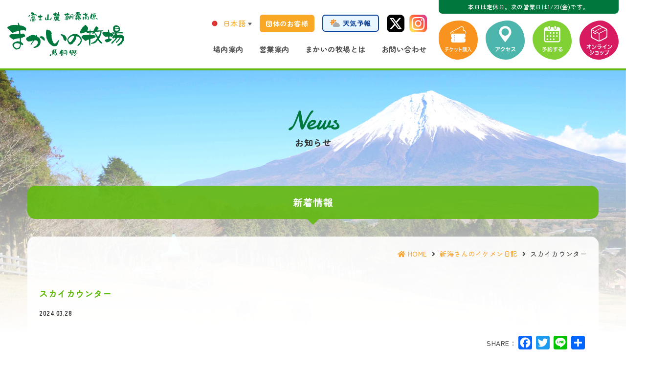

--- FILE ---
content_type: text/html; charset=UTF-8
request_url: https://www.makaino.com/blog/%E3%82%B9%E3%82%AB%E3%82%A4%E3%82%AB%E3%82%A6%E3%83%B3%E3%82%BF%E3%83%BC/
body_size: 13551
content:
<!DOCTYPE html>
<html lang="ja">
<head><!--onamae-->
	<meta charset="UTF-8">
    <meta content="width=1240" name="viewport">
    <meta content="IE=edge" http-equiv="X-UA-Compatible">
    
    <!-- ページタイトル --> 
    <title>スカイカウンター | 日本一富士山の絶景を望める静岡の牧場、まかいの牧場へようこそ！</title>
    
	<!--Webサイトの情報設定-->
    <meta content="まかいの牧場,体験型牧場,静岡県,富士宮市,富士山,朝霧高原,ドライブ,行楽,観光,テーマパーク,観光地,遊び,ジェラート,牛乳,乳搾り,乗馬,まきば,動物,ソフトクリーム,ミルク,アスレチック,ドッグラン,まかいの牧場,農園" name="keywords">
		<meta content="富士山の麓、朝霧高原に位置するまかいの牧場は自然と動物とふれあえる体験型の牧場です。自然からの恵みがいっぱいの自家製品を味わいながら、各種体験やアスレチックで心や体もリフレッシュ。人も動物も自然の一部になれる、そんな牧場で素敵な時間をお過ごしください。" name="description">
    <meta content="馬飼野牧場/朝霧ハイランド" name="author">
    
    <!--Facebook OGP最適化-->
    <meta content="日本一富士山の絶景を望める静岡の牧場、まかいの牧場へようこそ！" property="og:title">
    <meta content="富士山の麓、朝霧高原に位置するまかいの牧場は自然と動物とふれあえる体験型の牧場です。自然からの恵みがいっぱいの自家製品を味わいながら、各種体験やアスレチックで心や体もリフレッシュ。人も動物も自然の一部になれる、そんな牧場で素敵な時間をお過ごしください。" property="og:description">
    <meta content="https://www.makaino.com" property="og:url">
    <meta content="https://www.makaino.com/wp/wp-content/themes/renewal_pc/apple-touch-icon.png" property="og:image" >
    
    <!--アイコン設定-->
    <link href="https://www.makaino.com/wp/wp-content/themes/renewal_pc/favicon.png" rel="icon" type="image/png">
  	<link href="https://www.makaino.com/wp/wp-content/themes/renewal_pc/favicon.ico" rel="shortcut icon">
  	<link href="https://www.makaino.com/wp/wp-content/themes/renewal_pc/apple-touch-icon.png" rel="apple-touch-icon">
           
    <!--スタイルシート設定-->
    <link href="https://www.makaino.com/wp/wp-content/themes/renewal_pc" rel="stylesheet">
    <link href="https://www.makaino.com/wp/wp-content/themes/renewal_pc/css/layout.css" rel="stylesheet">
    <link href="https://www.makaino.com/wp/wp-content/themes/renewal_pc/css/style.css" rel="stylesheet">
  	<link href="https://www.makaino.com/wp/wp-content/themes/renewal_pc/css/slick.css" rel="stylesheet">

		
    <!--IEバグ対策-->       
    <!--[if IE]> 
        <script src="http://html5shiv.googlecode.com/svn/trunk/html5.js"></script>        
        <![endif]-->
    <!--[if lt IE 9]> 
        <script src="http://css3-mediaqueries-js.googlecode.com/svn/trunk/css3-mediaqueries.js"></script> 
        <![endif]-->
        
    <!--Googleアナリティクス-->
    <!-- Global site tag (gtag.js) - Google Analytics -->
	<script async src="https://www.googletagmanager.com/gtag/js?id=UA-61326354-2"></script>
	<script>
			window.dataLayer = window.dataLayer || [];
			function gtag(){dataLayer.push(arguments);}
			gtag('js', new Date());

			gtag('config', 'UA-61326354-2');
			gtag('config', 'G-GCMEZ4JCF9');
	</script>
		
    <meta name='robots' content='max-image-preview:large' />
<link rel='dns-prefetch' href='//static.addtoany.com' />
<link rel='dns-prefetch' href='//s.w.org' />
<link rel="alternate" type="application/rss+xml" title="日本一富士山の絶景を望める静岡の牧場、まかいの牧場へようこそ！ &raquo; スカイカウンター のコメントのフィード" href="https://www.makaino.com/blog/%e3%82%b9%e3%82%ab%e3%82%a4%e3%82%ab%e3%82%a6%e3%83%b3%e3%82%bf%e3%83%bc/feed/" />
<script type="text/javascript">
window._wpemojiSettings = {"baseUrl":"https:\/\/s.w.org\/images\/core\/emoji\/13.1.0\/72x72\/","ext":".png","svgUrl":"https:\/\/s.w.org\/images\/core\/emoji\/13.1.0\/svg\/","svgExt":".svg","source":{"concatemoji":"https:\/\/www.makaino.com\/wp\/wp-includes\/js\/wp-emoji-release.min.js?ver=ed49a0864d4130323f3627b39857a09c"}};
/*! This file is auto-generated */
!function(e,a,t){var n,r,o,i=a.createElement("canvas"),p=i.getContext&&i.getContext("2d");function s(e,t){var a=String.fromCharCode;p.clearRect(0,0,i.width,i.height),p.fillText(a.apply(this,e),0,0);e=i.toDataURL();return p.clearRect(0,0,i.width,i.height),p.fillText(a.apply(this,t),0,0),e===i.toDataURL()}function c(e){var t=a.createElement("script");t.src=e,t.defer=t.type="text/javascript",a.getElementsByTagName("head")[0].appendChild(t)}for(o=Array("flag","emoji"),t.supports={everything:!0,everythingExceptFlag:!0},r=0;r<o.length;r++)t.supports[o[r]]=function(e){if(!p||!p.fillText)return!1;switch(p.textBaseline="top",p.font="600 32px Arial",e){case"flag":return s([127987,65039,8205,9895,65039],[127987,65039,8203,9895,65039])?!1:!s([55356,56826,55356,56819],[55356,56826,8203,55356,56819])&&!s([55356,57332,56128,56423,56128,56418,56128,56421,56128,56430,56128,56423,56128,56447],[55356,57332,8203,56128,56423,8203,56128,56418,8203,56128,56421,8203,56128,56430,8203,56128,56423,8203,56128,56447]);case"emoji":return!s([10084,65039,8205,55357,56613],[10084,65039,8203,55357,56613])}return!1}(o[r]),t.supports.everything=t.supports.everything&&t.supports[o[r]],"flag"!==o[r]&&(t.supports.everythingExceptFlag=t.supports.everythingExceptFlag&&t.supports[o[r]]);t.supports.everythingExceptFlag=t.supports.everythingExceptFlag&&!t.supports.flag,t.DOMReady=!1,t.readyCallback=function(){t.DOMReady=!0},t.supports.everything||(n=function(){t.readyCallback()},a.addEventListener?(a.addEventListener("DOMContentLoaded",n,!1),e.addEventListener("load",n,!1)):(e.attachEvent("onload",n),a.attachEvent("onreadystatechange",function(){"complete"===a.readyState&&t.readyCallback()})),(n=t.source||{}).concatemoji?c(n.concatemoji):n.wpemoji&&n.twemoji&&(c(n.twemoji),c(n.wpemoji)))}(window,document,window._wpemojiSettings);
</script>
<style type="text/css">
img.wp-smiley,
img.emoji {
	display: inline !important;
	border: none !important;
	box-shadow: none !important;
	height: 1em !important;
	width: 1em !important;
	margin: 0 0.07em !important;
	vertical-align: -0.1em !important;
	background: none !important;
	padding: 0 !important;
}
</style>
	<link rel='stylesheet' id='sbi_styles-css'  href='https://www.makaino.com/wp/wp-content/plugins/instagram-feed/css/sbi-styles.min.css?ver=6.6.1' type='text/css' media='all' />
<link rel='stylesheet' id='wp-block-library-css'  href='https://www.makaino.com/wp/wp-includes/css/dist/block-library/style.min.css?ver=ed49a0864d4130323f3627b39857a09c' type='text/css' media='all' />
<style id='global-styles-inline-css' type='text/css'>
body{--wp--preset--color--black: #000000;--wp--preset--color--cyan-bluish-gray: #abb8c3;--wp--preset--color--white: #ffffff;--wp--preset--color--pale-pink: #f78da7;--wp--preset--color--vivid-red: #cf2e2e;--wp--preset--color--luminous-vivid-orange: #ff6900;--wp--preset--color--luminous-vivid-amber: #fcb900;--wp--preset--color--light-green-cyan: #7bdcb5;--wp--preset--color--vivid-green-cyan: #00d084;--wp--preset--color--pale-cyan-blue: #8ed1fc;--wp--preset--color--vivid-cyan-blue: #0693e3;--wp--preset--color--vivid-purple: #9b51e0;--wp--preset--gradient--vivid-cyan-blue-to-vivid-purple: linear-gradient(135deg,rgba(6,147,227,1) 0%,rgb(155,81,224) 100%);--wp--preset--gradient--light-green-cyan-to-vivid-green-cyan: linear-gradient(135deg,rgb(122,220,180) 0%,rgb(0,208,130) 100%);--wp--preset--gradient--luminous-vivid-amber-to-luminous-vivid-orange: linear-gradient(135deg,rgba(252,185,0,1) 0%,rgba(255,105,0,1) 100%);--wp--preset--gradient--luminous-vivid-orange-to-vivid-red: linear-gradient(135deg,rgba(255,105,0,1) 0%,rgb(207,46,46) 100%);--wp--preset--gradient--very-light-gray-to-cyan-bluish-gray: linear-gradient(135deg,rgb(238,238,238) 0%,rgb(169,184,195) 100%);--wp--preset--gradient--cool-to-warm-spectrum: linear-gradient(135deg,rgb(74,234,220) 0%,rgb(151,120,209) 20%,rgb(207,42,186) 40%,rgb(238,44,130) 60%,rgb(251,105,98) 80%,rgb(254,248,76) 100%);--wp--preset--gradient--blush-light-purple: linear-gradient(135deg,rgb(255,206,236) 0%,rgb(152,150,240) 100%);--wp--preset--gradient--blush-bordeaux: linear-gradient(135deg,rgb(254,205,165) 0%,rgb(254,45,45) 50%,rgb(107,0,62) 100%);--wp--preset--gradient--luminous-dusk: linear-gradient(135deg,rgb(255,203,112) 0%,rgb(199,81,192) 50%,rgb(65,88,208) 100%);--wp--preset--gradient--pale-ocean: linear-gradient(135deg,rgb(255,245,203) 0%,rgb(182,227,212) 50%,rgb(51,167,181) 100%);--wp--preset--gradient--electric-grass: linear-gradient(135deg,rgb(202,248,128) 0%,rgb(113,206,126) 100%);--wp--preset--gradient--midnight: linear-gradient(135deg,rgb(2,3,129) 0%,rgb(40,116,252) 100%);--wp--preset--duotone--dark-grayscale: url('#wp-duotone-dark-grayscale');--wp--preset--duotone--grayscale: url('#wp-duotone-grayscale');--wp--preset--duotone--purple-yellow: url('#wp-duotone-purple-yellow');--wp--preset--duotone--blue-red: url('#wp-duotone-blue-red');--wp--preset--duotone--midnight: url('#wp-duotone-midnight');--wp--preset--duotone--magenta-yellow: url('#wp-duotone-magenta-yellow');--wp--preset--duotone--purple-green: url('#wp-duotone-purple-green');--wp--preset--duotone--blue-orange: url('#wp-duotone-blue-orange');--wp--preset--font-size--small: 13px;--wp--preset--font-size--medium: 20px;--wp--preset--font-size--large: 36px;--wp--preset--font-size--x-large: 42px;}.has-black-color{color: var(--wp--preset--color--black) !important;}.has-cyan-bluish-gray-color{color: var(--wp--preset--color--cyan-bluish-gray) !important;}.has-white-color{color: var(--wp--preset--color--white) !important;}.has-pale-pink-color{color: var(--wp--preset--color--pale-pink) !important;}.has-vivid-red-color{color: var(--wp--preset--color--vivid-red) !important;}.has-luminous-vivid-orange-color{color: var(--wp--preset--color--luminous-vivid-orange) !important;}.has-luminous-vivid-amber-color{color: var(--wp--preset--color--luminous-vivid-amber) !important;}.has-light-green-cyan-color{color: var(--wp--preset--color--light-green-cyan) !important;}.has-vivid-green-cyan-color{color: var(--wp--preset--color--vivid-green-cyan) !important;}.has-pale-cyan-blue-color{color: var(--wp--preset--color--pale-cyan-blue) !important;}.has-vivid-cyan-blue-color{color: var(--wp--preset--color--vivid-cyan-blue) !important;}.has-vivid-purple-color{color: var(--wp--preset--color--vivid-purple) !important;}.has-black-background-color{background-color: var(--wp--preset--color--black) !important;}.has-cyan-bluish-gray-background-color{background-color: var(--wp--preset--color--cyan-bluish-gray) !important;}.has-white-background-color{background-color: var(--wp--preset--color--white) !important;}.has-pale-pink-background-color{background-color: var(--wp--preset--color--pale-pink) !important;}.has-vivid-red-background-color{background-color: var(--wp--preset--color--vivid-red) !important;}.has-luminous-vivid-orange-background-color{background-color: var(--wp--preset--color--luminous-vivid-orange) !important;}.has-luminous-vivid-amber-background-color{background-color: var(--wp--preset--color--luminous-vivid-amber) !important;}.has-light-green-cyan-background-color{background-color: var(--wp--preset--color--light-green-cyan) !important;}.has-vivid-green-cyan-background-color{background-color: var(--wp--preset--color--vivid-green-cyan) !important;}.has-pale-cyan-blue-background-color{background-color: var(--wp--preset--color--pale-cyan-blue) !important;}.has-vivid-cyan-blue-background-color{background-color: var(--wp--preset--color--vivid-cyan-blue) !important;}.has-vivid-purple-background-color{background-color: var(--wp--preset--color--vivid-purple) !important;}.has-black-border-color{border-color: var(--wp--preset--color--black) !important;}.has-cyan-bluish-gray-border-color{border-color: var(--wp--preset--color--cyan-bluish-gray) !important;}.has-white-border-color{border-color: var(--wp--preset--color--white) !important;}.has-pale-pink-border-color{border-color: var(--wp--preset--color--pale-pink) !important;}.has-vivid-red-border-color{border-color: var(--wp--preset--color--vivid-red) !important;}.has-luminous-vivid-orange-border-color{border-color: var(--wp--preset--color--luminous-vivid-orange) !important;}.has-luminous-vivid-amber-border-color{border-color: var(--wp--preset--color--luminous-vivid-amber) !important;}.has-light-green-cyan-border-color{border-color: var(--wp--preset--color--light-green-cyan) !important;}.has-vivid-green-cyan-border-color{border-color: var(--wp--preset--color--vivid-green-cyan) !important;}.has-pale-cyan-blue-border-color{border-color: var(--wp--preset--color--pale-cyan-blue) !important;}.has-vivid-cyan-blue-border-color{border-color: var(--wp--preset--color--vivid-cyan-blue) !important;}.has-vivid-purple-border-color{border-color: var(--wp--preset--color--vivid-purple) !important;}.has-vivid-cyan-blue-to-vivid-purple-gradient-background{background: var(--wp--preset--gradient--vivid-cyan-blue-to-vivid-purple) !important;}.has-light-green-cyan-to-vivid-green-cyan-gradient-background{background: var(--wp--preset--gradient--light-green-cyan-to-vivid-green-cyan) !important;}.has-luminous-vivid-amber-to-luminous-vivid-orange-gradient-background{background: var(--wp--preset--gradient--luminous-vivid-amber-to-luminous-vivid-orange) !important;}.has-luminous-vivid-orange-to-vivid-red-gradient-background{background: var(--wp--preset--gradient--luminous-vivid-orange-to-vivid-red) !important;}.has-very-light-gray-to-cyan-bluish-gray-gradient-background{background: var(--wp--preset--gradient--very-light-gray-to-cyan-bluish-gray) !important;}.has-cool-to-warm-spectrum-gradient-background{background: var(--wp--preset--gradient--cool-to-warm-spectrum) !important;}.has-blush-light-purple-gradient-background{background: var(--wp--preset--gradient--blush-light-purple) !important;}.has-blush-bordeaux-gradient-background{background: var(--wp--preset--gradient--blush-bordeaux) !important;}.has-luminous-dusk-gradient-background{background: var(--wp--preset--gradient--luminous-dusk) !important;}.has-pale-ocean-gradient-background{background: var(--wp--preset--gradient--pale-ocean) !important;}.has-electric-grass-gradient-background{background: var(--wp--preset--gradient--electric-grass) !important;}.has-midnight-gradient-background{background: var(--wp--preset--gradient--midnight) !important;}.has-small-font-size{font-size: var(--wp--preset--font-size--small) !important;}.has-medium-font-size{font-size: var(--wp--preset--font-size--medium) !important;}.has-large-font-size{font-size: var(--wp--preset--font-size--large) !important;}.has-x-large-font-size{font-size: var(--wp--preset--font-size--x-large) !important;}
</style>
<link rel='stylesheet' id='wpt-twitter-feed-css'  href='https://www.makaino.com/wp/wp-content/plugins/wp-to-twitter/css/twitter-feed.css?ver=ed49a0864d4130323f3627b39857a09c' type='text/css' media='all' />
<link rel='stylesheet' id='addtoany-css'  href='https://www.makaino.com/wp/wp-content/plugins/add-to-any/addtoany.min.css?ver=1.16' type='text/css' media='all' />
<style id='addtoany-inline-css' type='text/css'>
.addtoany_header {display:inline-block;}
.addtoany_content {text-align:right; margin-top:0;}
</style>
<link rel='stylesheet' id='cf7cf-style-css'  href='https://www.makaino.com/wp/wp-content/plugins/cf7-conditional-fields/style.css?ver=1.9.14' type='text/css' media='all' />
<script type='text/javascript' src='https://www.makaino.com/wp/wp-includes/js/jquery/jquery.min.js?ver=3.6.0' id='jquery-core-js'></script>
<script type='text/javascript' src='https://www.makaino.com/wp/wp-includes/js/jquery/jquery-migrate.min.js?ver=3.3.2' id='jquery-migrate-js'></script>
<script type='text/javascript' id='addtoany-core-js-before'>
window.a2a_config=window.a2a_config||{};a2a_config.callbacks=[];a2a_config.overlays=[];a2a_config.templates={};a2a_localize = {
	Share: "共有",
	Save: "ブックマーク",
	Subscribe: "購読",
	Email: "メール",
	Bookmark: "ブックマーク",
	ShowAll: "すべて表示する",
	ShowLess: "小さく表示する",
	FindServices: "サービスを探す",
	FindAnyServiceToAddTo: "追加するサービスを今すぐ探す",
	PoweredBy: "Powered by",
	ShareViaEmail: "メールでシェアする",
	SubscribeViaEmail: "メールで購読する",
	BookmarkInYourBrowser: "ブラウザにブックマーク",
	BookmarkInstructions: "このページをブックマークするには、 Ctrl+D または \u2318+D を押下。",
	AddToYourFavorites: "お気に入りに追加",
	SendFromWebOrProgram: "任意のメールアドレスまたはメールプログラムから送信",
	EmailProgram: "メールプログラム",
	More: "詳細&#8230;",
	ThanksForSharing: "共有ありがとうございます !",
	ThanksForFollowing: "フォローありがとうございます !"
};
</script>
<script type='text/javascript' defer src='https://static.addtoany.com/menu/page.js' id='addtoany-core-js'></script>
<script type='text/javascript' defer src='https://www.makaino.com/wp/wp-content/plugins/add-to-any/addtoany.min.js?ver=1.1' id='addtoany-jquery-js'></script>
<link rel="https://api.w.org/" href="https://www.makaino.com/wp-json/" /><link rel="EditURI" type="application/rsd+xml" title="RSD" href="https://www.makaino.com/wp/xmlrpc.php?rsd" />
<link rel="wlwmanifest" type="application/wlwmanifest+xml" href="https://www.makaino.com/wp/wp-includes/wlwmanifest.xml" /> 

<link rel="canonical" href="https://www.makaino.com/blog/%e3%82%b9%e3%82%ab%e3%82%a4%e3%82%ab%e3%82%a6%e3%83%b3%e3%82%bf%e3%83%bc/" />
<link rel='shortlink' href='https://www.makaino.com/?p=70985' />
<link rel="alternate" type="application/json+oembed" href="https://www.makaino.com/wp-json/oembed/1.0/embed?url=https%3A%2F%2Fwww.makaino.com%2Fblog%2F%25e3%2582%25b9%25e3%2582%25ab%25e3%2582%25a4%25e3%2582%25ab%25e3%2582%25a6%25e3%2583%25b3%25e3%2582%25bf%25e3%2583%25bc%2F" />
<link rel="alternate" type="text/xml+oembed" href="https://www.makaino.com/wp-json/oembed/1.0/embed?url=https%3A%2F%2Fwww.makaino.com%2Fblog%2F%25e3%2582%25b9%25e3%2582%25ab%25e3%2582%25a4%25e3%2582%25ab%25e3%2582%25a6%25e3%2583%25b3%25e3%2582%25bf%25e3%2583%25bc%2F&#038;format=xml" />
<style type="text/css">.recentcomments a{display:inline !important;padding:0 !important;margin:0 !important;}</style>	
		    
    	
	<!--2024.7.24　TETORIタグ挿入-->
	<!-- TETORI tag www.makaino.com makaino.urkt.in -->
	<script>
	(function (w, d, s, u) {
	  // TAG VERSION 1.00
	  if (w._wsq_init_flg) {
		return false;
	  }
	  w._wsq_init_flg = true;
	  _wsq = w._wsq || (_wsq = []);
	  _wsq.push(['init', u, 2606]);
	  _wsq.push(['domain', 'www.makaino.com']);
	  _wsq.push(['domain', 'makaino.urkt.in']);
	  var a = d.createElement(s); a.async = 1; a.charset='UTF-8'; a.src = 'https://cdn.' + u + '/share/js/tracking.js';
	  var b = d.getElementsByTagName(s)[0]; b.parentNode.insertBefore(a, b);
	})(window, document, 'script', 'tetori.link');
	</script>
	<!--2024.7.24　TETORIタグ挿入ここまで-->
	
	
</head>
<body itemscope="itemscope" itemtype="http://schema.org/WebPage">
<!-- BEGIN[GLOBAL HEADER] -->
<header id="global_header" class="global_header" role="banner" itemscope="itemscope" itemtype="http://schema.org/WPHeader">
	
	<div class="header_contents">
		
        <h1 class="header_title"><a href="https://www.makaino.com">まかいの牧場</a></h1>
    		
    		<!-- BEGIN[GLOBAL NAV] -->
		<nav id="global_nav" class="global_nav clearfix" role="navigation" itemscope="itemscope" itemtype="http://scheme.org/SiteNavigationElement">
			
			<div class="global_nav_contents clearfix">
								<p class="open_close">本日は定休日。次の営業日は1/23(金)です。</p>
								<div class="flex_box">
					<div class="nav_contents_left">
						<ul class="btn_list01 clearfix">
              <li><div class="gtranslate_wrapper" id="gt-wrapper-53640528"></div></li>
							<li><a class="button" href="https://www.makaino.com/guide/group/">団体のお客様</a></li>
							<li class="weather"><a class="button" href="https://weathernews.jp/onebox/35.337003/138.583718/q=%E3%81%BE%E3%81%8B%E3%81%84%E3%81%AE%E7%89%A7%E5%A0%B4%EF%BC%88%E9%9D%99%E5%B2%A1%E7%9C%8C%EF%BC%89&v=dd181ffbfa46183234fa9faa1199729062d3a4ee2f6a8d7108a37471aa49ee57&temp=Temp.c&lang=ja" target="_blank"><!--<i class="fas fa-sun"></i>--><!--<i class="fas fa-cloud-sun"></i>-->天気予報</a></li>
							<li class="tw"><a href="https://twitter.com/makaino_farm" target="_blank">Twitter</a></li>
							<li class="ig"><a href="https://www.instagram.com/makainofarm_official/?hl=ja" target="_blank">Instagram</a></li>
						</ul>

						<ul class="menu_list clearfix">
														<li class=""><a href="https://www.makaino.com/introduction/">場内案内</a></li>
							<li class=""><a href="https://www.makaino.com/guide/">営業案内</a></li>
							<!--<li class=""><a href="https://www.makaino.com/about/">まかいの牧場とは</a></li>-->
							<li class=""><a href="https://www.makaino.com/about/">まかいの牧場とは</a></li>
							<li class=""><a href="https://www.makaino.com/contact/">お問い合わせ</a></li>
						</ul>

					</div>

					<div class="nav_contents_right">
						<ul class="btn_list02 clearfix">
							<li class="ticket"><a href="https://www.asoview.com/channel/tickets/DbZwYWcHJT/" target="_blank">チケット購入</a></li>
							<li class="access"><a href="https://www.makaino.com/access/">アクセス</a></li>
							<li class="reserve"><a href="https://www.makaino.com/reserve/">予約する</a></li>
							<li class="onlineshop"><a href="http://makaino.shop-pro.jp/" target="_blank">オンラインショップ</a></li>
						</ul>

					</div>
				</div>
				
			</div>
		</nav>
		<!-- END[GLOBAL NAV] -->
    		
	</div>
	
</header>
<!-- END[GLOBAL HEADER] -->

	
<!--2023.2.27 右固定バナーエリア追加-->
	

	
<!-- BEGIN[MAIN CONTENT] -->
<main id="main_content" class="main_content subpage" role="main" itemprop="mainContentOfPage" itemscope="itemscope" itemtype="http://schema.org/Blog">

		<!--お知らせヘッダー-->
		<!--お知らせヘッダー-->
	
		



<h1 class="page_title">News<span>お知らせ</span></h1>
          

<h2 class="page_sub_title">新着情報</h2>

<section class="wrapper news_single">
	<div class="inner">
		<!--topicpass-->
		<div class="topicpass">
			<!-- Breadcrumb NavXT 7.3.1 -->
<span property="itemListElement" typeof="ListItem"><a property="item" typeof="WebPage" title="日本一富士山の絶景を望める静岡の牧場、まかいの牧場へようこそ！" href="https://www.makaino.com" class="home"><span property="name"><i class="fa fa-home fa-fw"></i>HOME</span></a><meta property="position" content="1"></span><i class="fa fa-angle-right fa-fw"></i><span property="itemListElement" typeof="ListItem"><a property="item" typeof="WebPage" title="新海さんのイケメン日記" href="https://www.makaino.com/blog/" class="archive post-blog-archive"><span property="name">新海さんのイケメン日記</span></a><meta property="position" content="2"></span><i class="fa fa-angle-right fa-fw"></i><span class="post post-blog current-item">スカイカウンター</span>		</div>
		<!--topicpass-->
		
				<article class="post_contents clearfix">
			<div class="post_title">
				<h2>スカイカウンター</h2>
				<p class="label">
					<time>2024.03.28</time>
					<!--<span class="category"></span>-->
				</p>
			</div>
		
			<div class="editor_area">
				<div class="addtoany_share_save_container addtoany_content addtoany_content_top"><div class="addtoany_header">SHARE：</div><div class="a2a_kit a2a_kit_size_28 addtoany_list" data-a2a-url="https://www.makaino.com/blog/%e3%82%b9%e3%82%ab%e3%82%a4%e3%82%ab%e3%82%a6%e3%83%b3%e3%82%bf%e3%83%bc/" data-a2a-title="スカイカウンター"><a class="a2a_button_facebook" href="https://www.addtoany.com/add_to/facebook?linkurl=https%3A%2F%2Fwww.makaino.com%2Fblog%2F%25e3%2582%25b9%25e3%2582%25ab%25e3%2582%25a4%25e3%2582%25ab%25e3%2582%25a6%25e3%2583%25b3%25e3%2582%25bf%25e3%2583%25bc%2F&amp;linkname=%E3%82%B9%E3%82%AB%E3%82%A4%E3%82%AB%E3%82%A6%E3%83%B3%E3%82%BF%E3%83%BC" title="Facebook" rel="nofollow noopener" target="_blank"></a><a class="a2a_button_twitter" href="https://www.addtoany.com/add_to/twitter?linkurl=https%3A%2F%2Fwww.makaino.com%2Fblog%2F%25e3%2582%25b9%25e3%2582%25ab%25e3%2582%25a4%25e3%2582%25ab%25e3%2582%25a6%25e3%2583%25b3%25e3%2582%25bf%25e3%2583%25bc%2F&amp;linkname=%E3%82%B9%E3%82%AB%E3%82%A4%E3%82%AB%E3%82%A6%E3%83%B3%E3%82%BF%E3%83%BC" title="Twitter" rel="nofollow noopener" target="_blank"></a><a class="a2a_button_line" href="https://www.addtoany.com/add_to/line?linkurl=https%3A%2F%2Fwww.makaino.com%2Fblog%2F%25e3%2582%25b9%25e3%2582%25ab%25e3%2582%25a4%25e3%2582%25ab%25e3%2582%25a6%25e3%2583%25b3%25e3%2582%25bf%25e3%2583%25bc%2F&amp;linkname=%E3%82%B9%E3%82%AB%E3%82%A4%E3%82%AB%E3%82%A6%E3%83%B3%E3%82%BF%E3%83%BC" title="Line" rel="nofollow noopener" target="_blank"></a><a class="a2a_dd addtoany_share_save addtoany_share" href="https://www.addtoany.com/share"></a></div></div><p>「富士山綺麗でしたね」</p>
<p><img class="alignnone size-medium wp-image-70972" src="https://www.makaino.com/wp/wp-content/uploads/2024/03/7_1_IMG_3983-320x185.jpeg" alt="" width="320" height="185" srcset="https://www.makaino.com/wp/wp-content/uploads/2024/03/7_1_IMG_3983-320x185.jpeg 320w, https://www.makaino.com/wp/wp-content/uploads/2024/03/7_1_IMG_3983-670x387.jpeg 670w, https://www.makaino.com/wp/wp-content/uploads/2024/03/7_1_IMG_3983-704x406.jpeg 704w, https://www.makaino.com/wp/wp-content/uploads/2024/03/7_1_IMG_3983.jpeg 962w" sizes="(max-width: 320px) 100vw, 320px" /></p>
<p>&nbsp;</p>
<p>&nbsp;</p>
<p>「スカイカウンターは、撮り方3種類」</p>
<p><img loading="lazy" class="alignnone size-medium wp-image-70971" src="https://www.makaino.com/wp/wp-content/uploads/2024/03/8_9_IMG_3985-320x240.jpeg" alt="" width="320" height="240" srcset="https://www.makaino.com/wp/wp-content/uploads/2024/03/8_9_IMG_3985-320x240.jpeg 320w, https://www.makaino.com/wp/wp-content/uploads/2024/03/8_9_IMG_3985-670x503.jpeg 670w, https://www.makaino.com/wp/wp-content/uploads/2024/03/8_9_IMG_3985.jpeg 1008w" sizes="(max-width: 320px) 100vw, 320px" /></p>
<p>その内の一つ↑、富士山が中に入るバージョン</p>
<p>&nbsp;</p>
<p>&nbsp;</p>
<p>「コイノボる」</p>
<p><img loading="lazy" class="alignnone size-medium wp-image-70976" src="https://www.makaino.com/wp/wp-content/uploads/2024/03/1_IMG_4683-1-320x240.jpeg" alt="" width="320" height="240" srcset="https://www.makaino.com/wp/wp-content/uploads/2024/03/1_IMG_4683-1-320x240.jpeg 320w, https://www.makaino.com/wp/wp-content/uploads/2024/03/1_IMG_4683-1-670x503.jpeg 670w, https://www.makaino.com/wp/wp-content/uploads/2024/03/1_IMG_4683-1-1536x1152.jpeg 1536w, https://www.makaino.com/wp/wp-content/uploads/2024/03/1_IMG_4683-1.jpeg 2016w" sizes="(max-width: 320px) 100vw, 320px" /></p>
<p>&nbsp;</p>
<p>&nbsp;</p>
<p>「タイトルに製作者の名前が」</p>
<p><img loading="lazy" class="alignnone size-medium wp-image-70973" src="https://www.makaino.com/wp/wp-content/uploads/2024/03/5_IMG_4678-240x320.jpeg" alt="" width="240" height="320" srcset="https://www.makaino.com/wp/wp-content/uploads/2024/03/5_IMG_4678-240x320.jpeg 240w, https://www.makaino.com/wp/wp-content/uploads/2024/03/5_IMG_4678-503x670.jpeg 503w, https://www.makaino.com/wp/wp-content/uploads/2024/03/5_IMG_4678-1152x1536.jpeg 1152w, https://www.makaino.com/wp/wp-content/uploads/2024/03/5_IMG_4678.jpeg 1512w" sizes="(max-width: 240px) 100vw, 240px" /></p>
<p>スカイカウンターを作った人は…</p>
<p>&nbsp;</p>
<p>&nbsp;</p>
<p>「看板に名前を入れさせていただきまして」</p>
<p><img loading="lazy" class="alignnone size-medium wp-image-70974" src="https://www.makaino.com/wp/wp-content/uploads/2024/03/4_IMG_4679-320x240.jpeg" alt="" width="320" height="240" srcset="https://www.makaino.com/wp/wp-content/uploads/2024/03/4_IMG_4679-320x240.jpeg 320w, https://www.makaino.com/wp/wp-content/uploads/2024/03/4_IMG_4679-670x503.jpeg 670w, https://www.makaino.com/wp/wp-content/uploads/2024/03/4_IMG_4679-1536x1152.jpeg 1536w, https://www.makaino.com/wp/wp-content/uploads/2024/03/4_IMG_4679.jpeg 2016w" sizes="(max-width: 320px) 100vw, 320px" /></p>
<p>&nbsp;</p>
<p>「ここ」</p>
<p><img loading="lazy" class="alignnone size-medium wp-image-70975" src="https://www.makaino.com/wp/wp-content/uploads/2024/03/3_IMG_4681-320x240.jpeg" alt="" width="320" height="240" srcset="https://www.makaino.com/wp/wp-content/uploads/2024/03/3_IMG_4681-320x240.jpeg 320w, https://www.makaino.com/wp/wp-content/uploads/2024/03/3_IMG_4681-670x503.jpeg 670w, https://www.makaino.com/wp/wp-content/uploads/2024/03/3_IMG_4681-1536x1152.jpeg 1536w, https://www.makaino.com/wp/wp-content/uploads/2024/03/3_IMG_4681.jpeg 2016w" sizes="(max-width: 320px) 100vw, 320px" /></p>
<p>マツキお兄さんの名前が！</p>
<p>&nbsp;</p>
<p>今年の4月で、いよいよ作って2年経ちます。</p>
<p>※座る部分のアミは、毎年1回は交換する必要がある様子。</p>
<p>&nbsp;</p>
<p>これまで通り、事故なく使って頂きたい。</p>
<p>&nbsp;</p>
<p>&nbsp;</p>
<p>「すごいな…」</p>
<p><img loading="lazy" class="alignnone size-medium wp-image-70979" src="https://www.makaino.com/wp/wp-content/uploads/2024/03/7_IMG_4701-240x320.jpeg" alt="" width="240" height="320" srcset="https://www.makaino.com/wp/wp-content/uploads/2024/03/7_IMG_4701-240x320.jpeg 240w, https://www.makaino.com/wp/wp-content/uploads/2024/03/7_IMG_4701-503x670.jpeg 503w, https://www.makaino.com/wp/wp-content/uploads/2024/03/7_IMG_4701-1152x1536.jpeg 1152w, https://www.makaino.com/wp/wp-content/uploads/2024/03/7_IMG_4701.jpeg 1512w" sizes="(max-width: 240px) 100vw, 240px" /></p>
<p>なかなかいいね♪</p>
<p>&nbsp;</p>
<p>「コレ」</p>
<p><img loading="lazy" class="alignnone size-medium wp-image-70978" src="https://www.makaino.com/wp/wp-content/uploads/2024/03/8_IMG_4705-240x320.jpeg" alt="" width="240" height="320" srcset="https://www.makaino.com/wp/wp-content/uploads/2024/03/8_IMG_4705-240x320.jpeg 240w, https://www.makaino.com/wp/wp-content/uploads/2024/03/8_IMG_4705-503x670.jpeg 503w, https://www.makaino.com/wp/wp-content/uploads/2024/03/8_IMG_4705-1152x1536.jpeg 1152w, https://www.makaino.com/wp/wp-content/uploads/2024/03/8_IMG_4705.jpeg 1512w" sizes="(max-width: 240px) 100vw, 240px" /></p>
<p>鳥の声を出す道具「バｰドコール」。</p>
<p>使い方次第で、野鳥を呼べるシロモノ。</p>
<p>&nbsp;</p>
<p>&nbsp;</p>
<p>&nbsp;</p>
<p>「先日の雨の日に…」</p>
<p><img loading="lazy" class="alignnone size-medium wp-image-70984" src="https://www.makaino.com/wp/wp-content/uploads/2024/03/6_IMG_4919-1-320x240.jpeg" alt="" width="320" height="240" srcset="https://www.makaino.com/wp/wp-content/uploads/2024/03/6_IMG_4919-1-320x240.jpeg 320w, https://www.makaino.com/wp/wp-content/uploads/2024/03/6_IMG_4919-1-670x503.jpeg 670w, https://www.makaino.com/wp/wp-content/uploads/2024/03/6_IMG_4919-1-1536x1152.jpeg 1536w, https://www.makaino.com/wp/wp-content/uploads/2024/03/6_IMG_4919-1.jpeg 2016w" sizes="(max-width: 320px) 100vw, 320px" /></p>
<p>余ったビニールハウスのシートを黒く塗ってみる。</p>
<p>&nbsp;</p>
<p>&nbsp;</p>
<p>「乾かす」</p>
<p><img loading="lazy" class="alignnone size-medium wp-image-70980" src="https://www.makaino.com/wp/wp-content/uploads/2024/03/1_IMG_4923-1-320x240.jpeg" alt="" width="320" height="240" srcset="https://www.makaino.com/wp/wp-content/uploads/2024/03/1_IMG_4923-1-320x240.jpeg 320w, https://www.makaino.com/wp/wp-content/uploads/2024/03/1_IMG_4923-1-670x503.jpeg 670w, https://www.makaino.com/wp/wp-content/uploads/2024/03/1_IMG_4923-1-1536x1152.jpeg 1536w, https://www.makaino.com/wp/wp-content/uploads/2024/03/1_IMG_4923-1.jpeg 2016w" sizes="(max-width: 320px) 100vw, 320px" /></p>
<p>ジャマにならないところ（天井近くの高い所）に干す。</p>
<p>&nbsp;</p>
<p>&nbsp;</p>
<p>「廃材で作った4本の木」</p>
<p><img loading="lazy" class="alignnone size-medium wp-image-70981" src="https://www.makaino.com/wp/wp-content/uploads/2024/03/4_IMG_4921-1-240x320.jpeg" alt="" width="240" height="320" srcset="https://www.makaino.com/wp/wp-content/uploads/2024/03/4_IMG_4921-1-240x320.jpeg 240w, https://www.makaino.com/wp/wp-content/uploads/2024/03/4_IMG_4921-1-503x670.jpeg 503w, https://www.makaino.com/wp/wp-content/uploads/2024/03/4_IMG_4921-1-1152x1536.jpeg 1152w, https://www.makaino.com/wp/wp-content/uploads/2024/03/4_IMG_4921-1.jpeg 1512w" sizes="(max-width: 240px) 100vw, 240px" /></p>
<p>以前アスレチックにつかわれていた廃材を拾ってきて、</p>
<p>フチを斜めに切って、4本作り、黒く塗る。</p>
<p>&nbsp;</p>
<p>&nbsp;</p>
<p>「フチの加工」</p>
<p><img loading="lazy" class="alignnone size-medium wp-image-70983" src="https://www.makaino.com/wp/wp-content/uploads/2024/03/3_IMG_4922-1-240x320.jpeg" alt="" width="240" height="320" srcset="https://www.makaino.com/wp/wp-content/uploads/2024/03/3_IMG_4922-1-240x320.jpeg 240w, https://www.makaino.com/wp/wp-content/uploads/2024/03/3_IMG_4922-1-503x670.jpeg 503w, https://www.makaino.com/wp/wp-content/uploads/2024/03/3_IMG_4922-1-1152x1536.jpeg 1152w, https://www.makaino.com/wp/wp-content/uploads/2024/03/3_IMG_4922-1.jpeg 1512w" sizes="(max-width: 240px) 100vw, 240px" /></p>
<p>斜めに切ってあるのがポイント。</p>
<p>今度雨が降った時にでも仕上げよう。</p>
<p>&nbsp;</p>
<p>何を作るかは…ヒミツ。</p>
<p>&nbsp;</p>
<p>&nbsp;</p>
<p>&nbsp;</p>
<p>「ハケ洗い」</p>
<p><img loading="lazy" class="alignnone size-medium wp-image-70982" src="https://www.makaino.com/wp/wp-content/uploads/2024/03/5_IMG_4920-1-240x320.jpeg" alt="" width="240" height="320" srcset="https://www.makaino.com/wp/wp-content/uploads/2024/03/5_IMG_4920-1-240x320.jpeg 240w, https://www.makaino.com/wp/wp-content/uploads/2024/03/5_IMG_4920-1-503x670.jpeg 503w, https://www.makaino.com/wp/wp-content/uploads/2024/03/5_IMG_4920-1-1152x1536.jpeg 1152w, https://www.makaino.com/wp/wp-content/uploads/2024/03/5_IMG_4920-1.jpeg 1512w" sizes="(max-width: 240px) 100vw, 240px" /></p>
<p>ペンキは水性か油性かで、洗い方が違います。</p>
<p>毎回ちゃんと綺麗にして使えば、毛が短くなるまで長く使えます。</p>
<p>&nbsp;</p>
<p>洗い方が分かっていない人が洗うと、ちゃんと洗えずに残ったペンキで</p>
<p>毛の部分がカチカチになり、1回で使い捨てになっちゃったりします。</p>
<p>&nbsp;</p>
<p>モノは大切に使いたいｗ</p>
<p>ーーーーーーーーーーーーーーーーーーーーーーーーーーーーーーーーーーーーー</p>
<p>&nbsp;</p>
<p>法がユルくなった「電動キックボード」の事故が、半年で7000件にのぼるそうで…</p>
<p>↓</p>
<p><a href="https://www.msn.com/ja-jp/news/national/%E7%84%A1%E5%85%8D%E8%A8%B1-%E3%83%8E%E3%83%BC%E3%83%98%E3%83%AB-%E8%B5%A4%E4%BF%A1%E5%8F%B7%E7%84%A1%E8%A6%96-%E9%9B%BB%E5%8B%95%E3%82%AD%E3%83%83%E3%82%AF%E3%83%9C%E3%83%BC%E3%83%89%E3%81%8C%E9%AB%98%E9%80%9F%E3%83%90%E3%82%B9%E3%81%AB%E7%AA%81%E3%81%A3%E8%BE%BC%E3%81%BF30%E4%BB%A3%E5%A5%B3%E6%80%A7%E6%AD%BB%E4%BA%A1-%E8%BB%8A%E5%81%B4-%E3%81%AE%E7%BD%AA%E3%81%AF/ar-BB1kAEud?ocid=msedgdhp&amp;pc=U531&amp;cvid=4638183e1802446a9667f8e59ff20a31&amp;ei=7">「無免許・ノーヘル・赤信号無視」 電動キックボードが高速バスに突っ込み30代女性死亡…“車側”の罪は？ (msn.com)</a></p>
			</div>			
		
			<div class="comment_area">
				<div class="comments_area">
	</div>

<div class="comments_form">
		<div id="respond" class="comment-respond">
		<h3 id="reply-title" class="comment-reply-title">コメントを残す <small><a rel="nofollow" id="cancel-comment-reply-link" href="/blog/%E3%82%B9%E3%82%AB%E3%82%A4%E3%82%AB%E3%82%A6%E3%83%B3%E3%82%BF%E3%83%BC/#respond" style="display:none;">コメントをキャンセル</a></small></h3><form action="https://www.makaino.com/wp/wp-comments-post.php" method="post" id="commentform" class="comment-form"><p class="comment-form-comment"><textarea id="comment" name="comment" cols="50" rows="6" aria-required="true" placeholder="コメントを入力してください。" /></textarea></p><p class="comment-form-author"><input id="author" name="author" type="text" value="" size="30" placeholder="お名前を入力してください。" /></p>
<p class="comment-form-email"><input id="email" name="email" type="text" value="" size="30"placeholder="メールアドレスを入力してください" /></p>

<p class="comment-form-cookies-consent"><input id="wp-comment-cookies-consent" name="wp-comment-cookies-consent" type="checkbox" value="yes" /> <label for="wp-comment-cookies-consent">次回のコメントで使用するためブラウザーに自分の名前、メールアドレス、サイトを保存する。</label></p>
<p class="form-submit"><input name="submit" type="submit" id="submit" class="submit" value="コメントを送信" /> <input type='hidden' name='comment_post_ID' value='70985' id='comment_post_ID' />
<input type='hidden' name='comment_parent' id='comment_parent' value='0' />
</p><p style="display: none;"><input type="hidden" id="akismet_comment_nonce" name="akismet_comment_nonce" value="7ebb305c86" /></p><p style="display: none !important;" class="akismet-fields-container" data-prefix="ak_"><label>&#916;<textarea name="ak_hp_textarea" cols="45" rows="8" maxlength="100"></textarea></label><input type="hidden" id="ak_js_1" name="ak_js" value="34"/><script>document.getElementById( "ak_js_1" ).setAttribute( "value", ( new Date() ).getTime() );</script></p></form>	</div><!-- #respond -->
	<p class="akismet_comment_form_privacy_notice">このサイトはスパムを低減するために Akismet を使っています。<a href="https://akismet.com/privacy/" target="_blank" rel="nofollow noopener">コメントデータの処理方法の詳細はこちらをご覧ください</a>。</p></div>
    
			</div>			

			
		</article>
		

		<p class="link_btn"><a class="button" href="#" onclick="window.history.back(); return false;"><i class="fas fa-undo-alt"></i>  一つ前に戻る</a></p>
		
		
	</div>
</section>

</main>
<!-- END[MAIN CONTENT] -->



<!-- BEGIN[GLOBAL FOOTER] -->
<footer id="global_footer" class="global_footer" role="contentinfo">

	<!--footer_contents-->
	<div class="footer_contents clearfix">
    
						<!--footer_reserve-->
			<div class="footer_reserve clearfix">
				<div class="inner">
					<h2 class="footer_reserve_title">Reserve<span>予約する</span></h2>

					<ul class="list_reserve_menu clearfix">
						<li>
							<a href="https://www.makaino.com/reserve/#rs_ebike">
								<figure>
									<img src="https://www.makaino.com/wp/wp-content/themes/renewal_pc/images/common/img_reserve_e-bike.jpg" alt="E-BIKE(イーバイク)貸出し">
								</figure>
								<h3>E-BIKE(イーバイク)貸出し</h3>
							</a>
						</li>
						<li>
							<a href="https://www.makaino.com/reserve/#rs_buggy">
								<figure>
									<img src="https://www.makaino.com/wp/wp-content/themes/renewal_pc/images/common/img_reserve_buggy.jpg" alt="バギー体験">
								</figure>
								<h3>バギー体験</h3>
							</a>
						</li>
						<li>
							<a href="https://www.makaino.com/reserve/#rs_glamping">
								<figure>
									<img src="https://www.makaino.com/wp/wp-content/themes/renewal_pc/images/common/img_reserve_glamping.jpg" alt="グランピング">
								</figure>
								<h3>グランピング</h3>
							</a>
						</li>
						<!--<li>
							<a href="https://www.makaino.com/reserve/#rs_pfc">
								<figure>
									<img src="https://www.makaino.com/wp/wp-content/themes/renewal_pc/images/common/img_reserve_farmcamp.jpg" alt="Premium Farm Camp">
								</figure>
								<h3>Premium Farm Camp</h3>
							</a>
						</li>-->
					</ul>
				</div>
			</div>
			<!--footer_reserve-->
			
			<!--footer_info_bnr-->
			<div class="footer_info_bnr">
				<div class="inner">
					<ul class="info_bnr_slider clearfix">
						
												                
						<li><a href="https://asoview-trip.com/article/11968/" target="_blank">
							<figure>
								<img width="230" height="120" src="https://www.makaino.com/wp/wp-content/uploads/2018/06/4ac44fb4a7dc7014845950b434e56069-230x120.jpg" class="attachment-banner_thumb size-banner_thumb" alt="" loading="lazy" srcset="https://www.makaino.com/wp/wp-content/uploads/2018/06/4ac44fb4a7dc7014845950b434e56069-230x120.jpg 230w, https://www.makaino.com/wp/wp-content/uploads/2018/06/4ac44fb4a7dc7014845950b434e56069-320x167.jpg 320w, https://www.makaino.com/wp/wp-content/uploads/2018/06/4ac44fb4a7dc7014845950b434e56069-670x350.jpg 670w" sizes="(max-width: 230px) 100vw, 230px" />							</figure>
							<h3>【外部記事リンク】</h3></a>
						</li>
						                
						<li><a href="http://factory.makaino.com/" target="_blank">
							<figure>
								<img width="230" height="120" src="https://www.makaino.com/wp/wp-content/uploads/2016/01/DSC_0533-230x120.jpg" class="attachment-banner_thumb size-banner_thumb" alt="" loading="lazy" srcset="https://www.makaino.com/wp/wp-content/uploads/2016/01/DSC_0533-230x120.jpg 230w, https://www.makaino.com/wp/wp-content/uploads/2016/01/DSC_0533-320x167.jpg 320w, https://www.makaino.com/wp/wp-content/uploads/2016/01/DSC_0533-670x350.jpg 670w, https://www.makaino.com/wp/wp-content/uploads/2016/01/DSC_0533-1536x802.jpg 1536w, https://www.makaino.com/wp/wp-content/uploads/2016/01/DSC_0533-2048x1069.jpg 2048w" sizes="(max-width: 230px) 100vw, 230px" />							</figure>
							<h3>自社工場　らくのうFactory</h3></a>
						</li>
						                
						<li><a href="https://www.yokohamaymca.org/fujisan-global/notice/makainoplan/" target="_blank">
							<figure>
								<img width="230" height="120" src="https://www.makaino.com/wp/wp-content/uploads/2025/12/banner-230x120.jpg" class="attachment-banner_thumb size-banner_thumb" alt="" loading="lazy" />							</figure>
							<h3>宿泊プラン</h3></a>
						</li>
						                
						<li><a href="https://www.nikkotaxi.jp/sightseeing/fujisanwestside" target="_blank">
							<figure>
								<img width="230" height="120" src="https://www.makaino.com/wp/wp-content/uploads/2025/06/d8fd62bee42a36c5ea6e139d41c376ef-230x120.jpg" class="attachment-banner_thumb size-banner_thumb" alt="" loading="lazy" srcset="https://www.makaino.com/wp/wp-content/uploads/2025/06/d8fd62bee42a36c5ea6e139d41c376ef-230x120.jpg 230w, https://www.makaino.com/wp/wp-content/uploads/2025/06/d8fd62bee42a36c5ea6e139d41c376ef-320x167.jpg 320w, https://www.makaino.com/wp/wp-content/uploads/2025/06/d8fd62bee42a36c5ea6e139d41c376ef-670x350.jpg 670w, https://www.makaino.com/wp/wp-content/uploads/2025/06/d8fd62bee42a36c5ea6e139d41c376ef.jpg 920w" sizes="(max-width: 230px) 100vw, 230px" />							</figure>
							<h3>東京発！日帰り観光タクシー</h3></a>
						</li>
						                
						<li><a href="https://camspo.com/?utm_source=makaino&utm_medium=banner&utm_campaign=camspo" target="_blank">
							<figure>
								<img width="230" height="120" src="https://www.makaino.com/wp/wp-content/uploads/2022/10/camspo_makaino-230x120.png" class="attachment-banner_thumb size-banner_thumb" alt="" loading="lazy" />							</figure>
							<h3>食のマルシェとE-BIKE体験</h3></a>
						</li>
						                
						<li><a href="https://takarush.jp/kids/lp/02/" target="_blank">
							<figure>
								<img width="230" height="120" src="https://www.makaino.com/wp/wp-content/uploads/2019/06/makai_banner.jpg" class="attachment-banner_thumb size-banner_thumb" alt="" loading="lazy" />							</figure>
							<h3>広大な牧場でお宝を見つけ出そう！</h3></a>
						</li>
																		
						
						
					</ul>
				</div>
			</div>			
			<!--footer_info_bnr-->
      			
			<!--footer_info_text-->
			<div class="footer_info_text clearfix">
				<div class="inner">
				
				<p id="page-top"><a href="#wrap">ページ上部に戻る</a></p>	

					<h2 class="footer_logo"><a href="https://www.makaino.com/">馬飼野牧場</a></h2>
          <p class="btn_footer_ticket"><a href="https://www.asoview.com/channel/tickets/DbZwYWcHJT/" target="_blank">Webチケット購入はこちら</a></p>
					<address>
						<p>〒418-0104　静岡県富士宮市内野1327-1</p>
						<p>TEL.0544-54-0342　FAX.0544-29-1027　E-mail：<a href="m&#97;i&#108;t&#111;:&#105;&#110;&#102;o&#64;m&#97;&#107;&#97;&#105;&#110;&#111;&#46;&#99;&#111;&#109;">&#105;&#110;&#102;o&#64;m&#97;&#107;&#97;&#105;&#110;&#111;&#46;&#99;&#111;&#109;</a></p>
						<p>【動物取扱業】 展225807028　2007.6.1/2027.5.31/新海貴志</p>
					</address>
				</div>
				
				<p class="copyright"><i class="far fa-copyright"></i>2026　Asagiri Highland Co.,Ltd.</p>
				
			</div>			
			<!--footer_info_text-->
		
		
	</div>
	<!--footer_contents-->

</footer>
<!-- END[GLOBAL FOOTER] -->

<!-- BEGIN[JAVASCRIPT] -->

<!-- pagetopボタン --> 
<script type="text/javascript">
jQuery(function($) {
	var showFlag = false;
	var topBtn = $('#page-top');    
	topBtn.css('bottom', '-1px');
	
	//スクロールしてトップ
	topBtn.click(function () {
		$('body,html').animate({
			scrollTop: 0
		}, 500);
		return false;
	});
});
</script>

<!--matchHeight-->
<script src="https://www.makaino.com/wp/wp-content/themes/renewal_pc/js/jquery.matchHeight.js"></script>
<script type="text/javascript">
  jQuery(function() {
			jQuery('.matchheight').matchHeight();
	});
</script>

<!--アンカーリンク用-->
<script type="text/javascript">
jQuery( window ).on( 'load', function() {
  id    = location.hash;
  speed = 0;
  headerHight = 230; // 固定ヘッダーの高さ
  if ( '' != id ) {
    pos = jQuery( id ).offset().top - headerHight;
    jQuery( 'html' ).animate({ scrollTop: pos }, speed );
  }
});
</script>

<!--slick-->
<script src="https://www.makaino.com/wp/wp-content/themes/renewal_pc/js/slick.js"></script>

<script>
jQuery('.top_mainslider').slick({
	autoplay:true,
	autoplaySpeed:4000,
	speed: 1500,
	dots:true,
	arrows:false,
	pauseOnHover:false,
});
</script>

<script>
jQuery('.top_info_eventlist').slick({
	dots: false,
	dotsClass: 'slide-dots',
	infinite: true,
	autoplay: true,
	autoplaySpeed:4000,
	speed: 1500,
	slidesToShow: 3,
	slidesToScroll: 1,
    prevArrow: '<i class="fas fa-chevron-left slide-arrow prev-arrow"></i>',
    nextArrow: '<i class="fas fa-chevron-right slide-arrow next-arrow"></i>',
	variableWidth:true,
	pauseOnHover:false,
});
</script>

<script>
jQuery('.info_bnr_slider').slick({
	dots: false,
	dotsClass: 'slide-dots',
	infinite: true,
	autoplay: true,
	autoplaySpeed:4000,
	speed: 1500,
	slidesToShow: 5,
	slidesToScroll: 1,
    prevArrow: '<i class="fas fa-chevron-left slide-arrow prev-arrow"></i>',
    nextArrow: '<i class="fas fa-chevron-right slide-arrow next-arrow"></i>',
	variableWidth:true,
	pauseOnHover:false,
});
</script>



<!-- END[JAVASCRIPT] -->

<!-- Instagram Feed JS -->
<script type="text/javascript">
var sbiajaxurl = "https://www.makaino.com/wp/wp-admin/admin-ajax.php";
</script>
<script type='text/javascript' id='wpcf7cf-scripts-js-extra'>
/* <![CDATA[ */
var wpcf7cf_global_settings = {"ajaxurl":"https:\/\/www.makaino.com\/wp\/wp-admin\/admin-ajax.php"};
/* ]]> */
</script>
<script type='text/javascript' src='https://www.makaino.com/wp/wp-content/plugins/cf7-conditional-fields/js/scripts.js?ver=1.9.14' id='wpcf7cf-scripts-js'></script>
<script type='text/javascript' id='gt_widget_script_53640528-js-before'>
window.gtranslateSettings = /* document.write */ window.gtranslateSettings || {};window.gtranslateSettings['53640528'] = {"default_language":"ja","languages":["zh-CN","zh-TW","en","fr","de","hi","it","ja","ko","ms"],"url_structure":"none","native_language_names":1,"flag_style":"2d","flag_size":24,"wrapper_selector":"#gt-wrapper-53640528","alt_flags":[],"horizontal_position":"inline","flags_location":"\/wp\/wp-content\/plugins\/gtranslate\/flags\/"};
</script><script src="https://www.makaino.com/wp/wp-content/plugins/gtranslate/js/popup.js?ver=ed49a0864d4130323f3627b39857a09c" data-no-optimize="1" data-no-minify="1" data-gt-orig-url="/blog/%E3%82%B9%E3%82%AB%E3%82%A4%E3%82%AB%E3%82%A6%E3%83%B3%E3%82%BF%E3%83%BC/" data-gt-orig-domain="www.makaino.com" data-gt-widget-id="53640528" defer></script><script defer type='text/javascript' src='https://www.makaino.com/wp/wp-content/plugins/akismet/_inc/akismet-frontend.js?ver=1733795310' id='akismet-frontend-js'></script>
</body>
</html>


--- FILE ---
content_type: image/svg+xml
request_url: https://www.makaino.com/wp/wp-content/themes/renewal_pc/images/common/btn_pagetop.svg
body_size: 921
content:
<svg xmlns="http://www.w3.org/2000/svg" viewBox="0 0 72.37 80"><defs><style>.cls-1{fill:#00773d;}.cls-2{fill:#fff;}</style></defs><g id="レイヤー_2" data-name="レイヤー 2"><g id="main"><path class="cls-1" d="M72.37,18.16l-1.13-1.83,1.13-1.7V5.72H40.44V0H31.93V5.72H0v5.12L4.12,12,0,12.6v18l1.46,1.07L0,33v9.1H31.93V66.28a9.49,9.49,0,0,0-3.2-3,37,37,0,0,1,1.74,5.52A38.67,38.67,0,0,0,26,76.24c-2.22-3-1.11-15.95-1.11-15.95-4.69,3.76-3,13.47-3,13.47-3-9.21-5.43-12.08-5.43-12.08,2,2.77,1.48,12.67,1.48,12.67-6-13.1-13.2-9-13.2-9C15.16,65.64,14.66,80,14.66,80h48c-4.93-4.66,4.94-16.54,4.94-16.54C61.29,67,57.34,76.24,57.34,76.24c-2.22-3-1.11-15.95-1.11-15.95a8.36,8.36,0,0,0-2.68,4.49,7,7,0,0,0-3.57.55,19,19,0,0,0-2.14-3.65,10,10,0,0,1,1.21,4.11,12.27,12.27,0,0,0-3.24,2.81,12.27,12.27,0,0,0-3.24-2.81,9.83,9.83,0,0,1,1.21-4.11,18.3,18.3,0,0,0-2.14,3.65,7,7,0,0,0-1.2-.4V42.07H72.37V37.8l-1.36-3,1.36-.34ZM31,72a12.05,12.05,0,0,1-.79,6.33C29.59,76.48,30.08,74.19,31,72Zm22.33-6.32a24.44,24.44,0,0,0-.07,8.12c-.92-2.85-1.79-5.09-2.55-6.83A7.3,7.3,0,0,1,53.34,65.64Zm-4.05,2.77c.17,3.08,0,5.94,0,5.94a30.2,30.2,0,0,0-1.53-2.92A10.53,10.53,0,0,1,49.29,68.41Zm-5.11,2.44a31.83,31.83,0,0,0-1.88,3.5s-.15-3.06.05-6.26A11.52,11.52,0,0,1,44.18,70.85Zm-3.25-4c-.15.36-.32.74-.49,1.14V66.53A4.13,4.13,0,0,1,40.93,66.85Z"/><path class="cls-2" d="M17,20.27c-.58,0-.87-.53-.87-1.1s.29-1.07.87-1.07h9.52c.58,0,.87.49.87,1.07s-.31,1.1-.87,1.1H23V30.93c0,.6-.46.94-1.17.94s-1.19-.34-1.19-.94V20.27Z"/><path class="cls-2" d="M42.1,24.9c0,4.32-2.39,7.15-6.2,7.15s-6.27-2.78-6.27-7.15,2.4-7.09,6.25-7.09S42.1,20.61,42.1,24.9Zm-10.05,0c0,3.07,1.48,5,3.83,5s3.8-1.91,3.8-5.12c0-3-1.44-4.9-3.8-4.9S32.05,21.85,32.05,24.91Z"/><path class="cls-2" d="M48.13,30.92c0,.61-.42.95-1.13.95s-1.16-.34-1.16-.95V20.25c0-1.54.63-2.15,2.11-2.15h3.78c2.93,0,4.54,1.44,4.54,4.1s-1.7,4.31-4.61,4.31H48.13Zm3.44-6.43a2.06,2.06,0,0,0,2.33-2.24c0-1.37-.84-2.12-2.33-2.12H48.64c-.34,0-.51.22-.51.56v3.8Z"/></g></g></svg>

--- FILE ---
content_type: image/svg+xml
request_url: https://www.makaino.com/wp/wp-content/themes/renewal_pc/images/common/icon_weather.svg
body_size: 1029
content:
<?xml version="1.0" encoding="UTF-8"?><svg id="_レイヤー_2" xmlns="http://www.w3.org/2000/svg" viewBox="0 0 50.88763 40.70844"><defs><style>.cls-1{fill:#aaa;}.cls-2{fill:#ff8000;}</style></defs><g id="_レイヤー_1-2"><g><path class="cls-2" d="M11.52924,24.0921c-1.74927-1.74927-2.6239-3.84308-2.6239-6.28143s.87463-4.53217,2.6239-6.28143,3.84308-2.6239,6.28143-2.6239,4.53223,.87463,6.28149,2.6239c.74207,.68909,1.35168,1.56372,1.82874,2.6239,.68915-.31805,1.48425-.53009,2.38538-.63611l2.38538-7.07654c.159-.47711,.06622-.88788-.27832-1.23242-.34454-.3446-.75537-.43732-1.23242-.27832l-6.99707,2.30585L18.92389,.63611c-.26508-.42407-.63611-.63611-1.11322-.63611-.47705,0-.84808,.21204-1.11316,.63611l-3.25995,6.59949-6.99707-2.30585c-.47705-.159-.88788-.06628-1.23242,.27832-.34454,.34454-.43732,.75531-.27832,1.23242l2.30585,6.99701L.63611,16.69751c-.42407,.26508-.63611,.63611-.63611,1.11316,0,.47711,.21204,.84814,.63611,1.11316l6.59949,3.26001-2.30585,6.99707c-.159,.47705-.06622,.88788,.27832,1.23242s.75537,.43732,1.23242,.27826l6.04291-1.98779c.47705-1.00714,1.11316-1.90826,1.90826-2.70337-1.11316-.42407-2.06726-1.06018-2.86243-1.90833Z"/><path class="cls-2" d="M17.81067,11.13165c-1.85522,0-3.43225,.64935-4.73096,1.94806-1.29865,1.29871-1.948,2.87567-1.948,4.73096,0,1.59027,.51678,3.00824,1.55048,4.25391,1.03363,1.24567,2.31909,2.00104,3.85632,2.26611,.68909-.42407,1.35168-.74213,1.98779-.95416,.42407-3.60455,2.19983-6.36096,5.32727-8.26923-.53003-1.21918-1.33844-2.18658-2.42511-2.90222-1.08661-.71558-2.29254-1.07343-3.6178-1.07343Z"/><path class="cls-1" d="M49.45642,28.66406c-.9541-1.29871-2.19983-2.21307-3.73706-2.74316,0-.05298,.01331-.13251,.03979-.23853s.03973-.18555,.03973-.23853c0-1.37823-.50354-2.57092-1.51074-3.57806-1.00714-1.00714-2.19983-1.51074-3.578-1.51074-.95416,0-1.85529,.26508-2.70343,.79517-.74213-1.59027-1.82874-2.86243-3.25995-3.81659s-3.04797-1.43121-4.85028-1.43121c-2.43835,0-4.53217,.87463-6.28143,2.6239s-2.6239,3.84308-2.6239,6.28143v.19879c0,.07947,.01331,.17224,.03979,.27826s.03973,.18555,.03973,.23853c-1.9613,.15906-3.63104,.95416-5.00922,2.38538-1.37823,1.43121-2.06732,3.15399-2.06732,5.16827,0,2.1203,.74207,3.92261,2.22632,5.4068,1.48425,1.4826,3.2865,2.22467,5.4068,2.22467h21.62726c2.1203,0,3.92261-.74207,5.4068-2.22467,1.48425-1.48419,2.22632-3.2865,2.22632-5.4068,0-1.64325-.47705-3.1142-1.43121-4.4129Z"/></g></g></svg>

--- FILE ---
content_type: image/svg+xml
request_url: https://www.makaino.com/wp/wp-content/themes/renewal_pc/images/common/title_logo01.svg
body_size: 9933
content:
<svg xmlns="http://www.w3.org/2000/svg" viewBox="0 0 260 98"><defs><style>.cls-1{fill:#00773d;}</style></defs><g id="レイヤー_2" data-name="レイヤー 2"><g id="main"><path class="cls-1" d="M39,52.09a.07.07,0,0,0,0,0S39,52.09,39,52.09Z"/><path class="cls-1" d="M32.31,30s-4.12-.38-4.66-.75-1.24-.61-1.19-1.88-1.14-2.48-1.52-3.14a6.33,6.33,0,0,0-.52-.82l-.88-.1a2.33,2.33,0,0,0-.3,1.53A6,6,0,0,0,24,27.21s.49,1.89-1.42,1.56a50.48,50.48,0,0,0-5-.56,20,20,0,0,0-2,.23,26.2,26.2,0,0,0-3.35,0c-.86.13-3.07.56-3.88.73S4.16,31,3.35,31.35.07,32.76,0,34.4l0,.74s1,1.19,1.14,1.32S2,37.6,2.54,37.73a2.62,2.62,0,0,1,1.35.79A57.42,57.42,0,0,0,8.13,43.4c1.08,1,3.11,3.17,4.32,2.69a3.28,3.28,0,0,0,1.67-1.39s2.18,0,2.47-.37.84-1,.84-1a8.81,8.81,0,0,0,2.21-.19c.75-.24,2.09-1,2.79-1.23a8.89,8.89,0,0,1,2.51-.35l1,.27s.5,4.52.26,5.21-.07,1.32-2.47,1.25a29.34,29.34,0,0,0-5,.2c-1.21.16-4.9.15-6,.26A40.54,40.54,0,0,1,8.66,49c-.91-.05-3.12,1.39-3.74,2.5a2.48,2.48,0,0,0,0,3,33.48,33.48,0,0,0,5.32,4.61c1.27.87,2.35,2,3.43,1.74s.94-.8,1.37-.8,2,.31,2.67-.22.64-1,1.69-1.06,1.83.12,2.1.07,1.08-.61,1.32-.69a8.61,8.61,0,0,1,1.7,0c.35,0,1.29.26,1.61,0a1.66,1.66,0,0,1,1.08-.32c.32,0,.32.13.32.13s.31,4.63.26,5.66-.07,1.78-.5,1.72-3.21-.6-4.05-.59a7.17,7.17,0,0,0-2.5.35,21.76,21.76,0,0,0-6.67,3c-2,1.59-3,3.47-2.71,5.51a9.48,9.48,0,0,0,2,4.63,20.78,20.78,0,0,0,3.92,4,7.88,7.88,0,0,0,3.13,1,4.68,4.68,0,0,0,1.93-.59,5.52,5.52,0,0,1,1.78-.56c.57,0,2.53-.27,3.2-1.28s1.64-3.18,2-3.76a7.9,7.9,0,0,0,.37-2.8c0-.53,0-2.15.53-2.2a6.47,6.47,0,0,1,3.18,1,1,1,0,0,0,1.72-.66c0-.93.45-2.49-4.22-5.71,0,0-.53-.08-.56-.5a65.58,65.58,0,0,1-.11-7.75s.54-.06.4-1.27c0,0,0-.29.46-.3A18.24,18.24,0,0,0,34,56.61c.76-.19.78-.88,1-.93s3.34.2,3.74-1.23l.14-.5s1.1,0,.59-1.09a2.85,2.85,0,0,0-.44-.81.07.07,0,0,1,0,0s0-.07,0,0c.12-.21.55-1,0-1.6s-2.38-2.8-3.72-2.85a10.54,10.54,0,0,0-3,.44,4.82,4.82,0,0,1-1.8.21,2.33,2.33,0,0,1-1.32-.52A6.81,6.81,0,0,1,28.72,45c0-.69-.55-2.41-.17-3s.56-1.7,1.53-1.73,2.05.37,2.64.29,1.67-.62,2.21-.72a4.3,4.3,0,0,1,2.26,0c.92.28,2.4,1.23,3.26,1.28s.89-.71,1-1.75.66-3.36-.93-4.89A19.35,19.35,0,0,0,32.31,30ZM27.59,74.91c-.58,1.79-1.36,3.84-4.17,5a23,23,0,0,1-2.91.4,3.34,3.34,0,0,1-2.12-1c-.67-.62-2.74-2.38-2.9-2.46A3.49,3.49,0,0,1,14.7,76c-.11-.24-.38-1-.38-1s0-2.31,0-2.45a20.82,20.82,0,0,1,1.72-1.83c.31-.27,1.18-1.17,1.3-1.22a3.8,3.8,0,0,1,2.11-.42l4.06.18a11,11,0,0,1,2.56.7c.79.35,1.6.57,1.78,1A10.74,10.74,0,0,1,27.59,74.91Z"/><path class="cls-1" d="M68.41,55.42,65.9,53.84s-.19.1-.11-.85.18-2.65.18-2.65l-.84-.42s-1.29,2.44-2,2.29c-.43-.1-1.54-.66-2.4-1a17.69,17.69,0,0,0-5.56-.62s-3.12,1-4.46,1.66A21.66,21.66,0,0,0,47.42,54c-.38.37-1,1.14-1.56,1.27S42.57,56.45,42,57.64a4.12,4.12,0,0,0,0,3.18,12.26,12.26,0,0,0,2.73,3.43,3.91,3.91,0,0,0,2.38.89c.88,0,4.14-.35,4.93-.44s1.67,0,2-.35a9,9,0,0,1,1.65-.85l.64-.26s1,0,.27,1.16-3.11,4.35-3.22,4.48a7.2,7.2,0,0,0-.61,1c-.19.4-.53,1.77-.89,1.93a1.06,1.06,0,0,0,0,1.06A1.48,1.48,0,0,0,53.53,72a25.58,25.58,0,0,1,1.64-2.78c.26-.35,2.87-3.8,3.41-4.49s1.09-1.77,1.85-1.88a11.62,11.62,0,0,1,4-.07c.91.35,3.56,1.77,3.59,3.88a8.78,8.78,0,0,1-2.56,6.57A10.16,10.16,0,0,1,63.83,75c-.64.45-2.77,1.47-3.68,2a10.8,10.8,0,0,0-2,1.62s-.16.5.89.66a7.32,7.32,0,0,0,4.23-.33c1.75-.72,5.84-2.16,7.72-4.73s2.41-3.32,2.61-6.63S74.91,60.06,68.41,55.42Z"/><path class="cls-1" d="M79.78,54.72c-1.41-1.16-5.08-1.28-5.08-1.28-.37.53-1,.5-1.58.7l-1.55.53c.14,2.22,1.83,2.58,2.7,2.94a9.06,9.06,0,0,1,1.72,1A18.71,18.71,0,0,0,80,62a5.33,5.33,0,0,0,1.69,1.29c1.08.49,1.38.26,1.54-2.45S81.2,55.87,79.78,54.72Z"/><path class="cls-1" d="M113.92,62.19c-1.21,1.06-3.62,4.08-4.16,4.67s-2.92,3.22-4.3,3.19-2.84-1.68-3.41-2.63-3.29-7.6-3.43-10.54-.43-7.58-.43-7.58v-.76a2.06,2.06,0,0,0,.33-2.18C98,44.9,96.08,41,92.84,39.82A4.94,4.94,0,0,1,91,39.53c-.94-.36-2.29-1-2.66-.85s-1.51.87-1.51.87a26.78,26.78,0,0,0-1,8.37c.28,4.23.82,4.1.79,5.88a11.26,11.26,0,0,0,.72,4.73,15.57,15.57,0,0,1,1.28,2.08c.11.43,2.45,7,6.13,10.17s5.84,4.75,8.8,4.9,3-.34,4.21-.41,2.16-.23,2.69-1A34.93,34.93,0,0,0,113,69c.3-1,1.84-5.33,2.44-6.49l.07-1S115.13,61.13,113.92,62.19Z"/><path class="cls-1" d="M129.75,53.9c-1.79-2.77-4.75-3.62-6-4.11a7.74,7.74,0,0,0-3.24-.75,5,5,0,0,0-1.78.53c.31,1.32,1.12,2.15,2.84,3.37a6.33,6.33,0,0,1,2.47,3.3c.44,1,.41,3,1.19,4.56s4,3.66,4,3.66l.94-.87a5.89,5.89,0,0,0,1.77-5.66C131.82,57.31,131.55,56.68,129.75,53.9Z"/><path class="cls-1" d="M158.54,50.78a13.5,13.5,0,0,0-10.95-2.35c-8.28,2.3-12.37,7.57-13.71,11.22a6.32,6.32,0,0,0,.79,6.55A16.67,16.67,0,0,1,136,68.74a3.76,3.76,0,0,0,2.33,2.67c1.22.69,2.67.59,4.95-.15S146.63,68,147,67.38a.92.92,0,0,1,.95-.46c1-.4,2-2.49,3.45-4.91s1.54-3.18,1.6-4.37a33.53,33.53,0,0,1,.73-3.91c7.45.87,9,5.9,9.39,8.38S160.28,69,160,69.23A16.46,16.46,0,0,0,158.06,71a15.77,15.77,0,0,1-1.21,1.56,5.48,5.48,0,0,1-.7.59l.07,2.09,1.85-.21a54.72,54.72,0,0,0,4.67-4.77,12.29,12.29,0,0,0,2.77-9.74C165.2,58.69,163.67,54.7,158.54,50.78Zm-12.77,9.43s-2.28,3.08-2.72,3.81-1.44,2.25-2.62,2.62-1.85.3-2.39-.36a28,28,0,0,1-2-3,5.25,5.25,0,0,1-.07-3.31c.57-1.16,3.75-4.81,6.24-5.87l1.82-.8a29.66,29.66,0,0,0,3.67-.64s1.28-.5,1.24.16C148.91,52.82,148.86,55.8,145.77,60.21Z"/><path class="cls-1" d="M208,64.79c-1.38-1.23-4.49-4.53-4.26-6s1.38-1.32,1.95-2.25a27.48,27.48,0,0,0,1.67-4c.2-.63,1.7-6.12,1.7-6.12a1.5,1.5,0,0,0,.44-.8c.06-.46.09-2.94.09-2.94a4.75,4.75,0,0,1,2.39-.34c1,.23,1.24.59,1.72.49a1,1,0,0,0,.09-1.26,2.67,2.67,0,0,0-2-1.15c-.88,0-9.7.06-11,.2l-1.28,0a6.92,6.92,0,0,1,1.27-1.79,3.7,3.7,0,0,0,1.82-1.82c.3-1,.22-2.29-1.43-3.57s-2.63-1.71-2.67-2.11a4.94,4.94,0,0,0-2.62,2,65.16,65.16,0,0,0-3.78,7.29c-.37.86-.67,1.42-.67,1.42l-.2.14-1.52-.69a6.8,6.8,0,0,0-1-.13c-.41,0-2.26.14-2.26.14l-1.28-.06s-.4.13-.47-.86a26.49,26.49,0,0,0-.55-3l-.3,0s-.26,3.31-.6,3.51a7.07,7.07,0,0,1-2.29.34l-2.22-.13-.88-.46a13,13,0,0,0,1.28-2.32c.4-1.06.66-4-.36-5.35a64.29,64.29,0,0,0-4.39-4.72s-.37-.47-1.41.17a6.55,6.55,0,0,0-1.72,1.56,19.8,19.8,0,0,1-2.08,1.82,18.62,18.62,0,0,0-3.62,4.38c-1,1.72-2.08,3.88-2.08,3.88a10.33,10.33,0,0,0-1.14,1.49,7,7,0,0,0,.19,5.26,11.49,11.49,0,0,0,4.17.08,25.83,25.83,0,0,0,5-1.86,7.41,7.41,0,0,1,2.69-.87c.84,0,1.11,0,1.55.32S177.28,46,178,46.05a16.36,16.36,0,0,0,3.1-.37,14.66,14.66,0,0,1,1.85-.11s.05,4.4-.46,4.7a7.43,7.43,0,0,1-2,0,8.46,8.46,0,0,0-2.59.07c-.67.1-5.76.28-8,.75S165,52.54,165.12,56l2.43,2.74,1.12,1.05s.81.23.94.56.31.9.31.9a1.36,1.36,0,0,1,.87.26c.37.29,1.52.95,1.59,1.78,0,0,.17-.2.48,0s.57.66,1.24.59a4.8,4.8,0,0,0,2.39-1.07,3.43,3.43,0,0,1,1.48-1,9.9,9.9,0,0,1,1.51-.4c.17,0,.94-.3,1.08-.6s.91-.17.91-.17.27,0,.27.3-.05,7.21.06,8.63.75,4.53,1.43,5h1.34s0-6,0-7.51a15.06,15.06,0,0,1,.22-2.35,43.13,43.13,0,0,1-.11-4.56c.14-.4.64-.3.64-.3l.27-.6a2.34,2.34,0,0,1,1.24-.37,8.66,8.66,0,0,0,2.46-.26,14.31,14.31,0,0,1,2-.64,15,15,0,0,0,2-.7c.84-.37,3.13-1.37,3.06-2.85s-1.46-3-4.22-3.47l-3.44-.15a5.76,5.76,0,0,0-1.38-.23c-.47,0-1.08.2-1.28.21s-.94,0-1-.17-.27-.16-.27-.79a33,33,0,0,1,.12-3.54c.1-.17.16-1,.5-1.09s2.19-.14,2.19-.14a9,9,0,0,1,2.53,0s.1,1.43-.3,1.82l-.44.43.07.93s.78.2,1,0a8.86,8.86,0,0,1,.94-.76l1.07-.33.88-.47s.67-.43.88.43l.2.63a18.54,18.54,0,0,1,1.59,2.47c.14.5.58,1.85.75,2.32a9.37,9.37,0,0,0,.78,1.35c.27.46,2.23,3.66,1.83,5A4.16,4.16,0,0,0,198.4,60a13.89,13.89,0,0,1-3.86,4.38c-2.48,2-3.32,2.62-4.06,2.86s-3.57,1.07-4.21,1.73l-.47.66.28.53s1.68,0,2.25,0a21.26,21.26,0,0,0,4.95-.85,20.32,20.32,0,0,0,3.93-2.39,36.59,36.59,0,0,0,3.69-4.28s.14-.36,1.42.26c0,0,1,1.65,1.59,2.51a21.56,21.56,0,0,0,2.83,2.84c.44.29,2,1.38,2.27,1.51a9.3,9.3,0,0,0,2.05-.14l.13-1.58A43.92,43.92,0,0,0,208,64.79Zm-6.26-9.74s-.58-.09-.9-.93a18.41,18.41,0,0,0-3.65-6l-1.85-1.67s-1.12-.79-.27-1.63,1.34-1.42,3-1.2a2.47,2.47,0,0,1,.94-.27c.31,0,1.93.13,2.34.13a19.26,19.26,0,0,0,2.73-.41,7.68,7.68,0,0,1,1.71-.23c.4,0,1.3.09,1.3.09a4.39,4.39,0,0,1-.22,2.29,22.64,22.64,0,0,1-2.36,5.3C203.36,52.39,201.75,55.05,201.75,55.05Z"/><path class="cls-1" d="M257.56,52.34c-2.94-2.48-5-2.61-6.85-2.58s-2,.38-3.31.41-2.18,0-2.82.54a.9.9,0,0,1-.81,0,3,3,0,0,0,0-1.09,2.09,2.09,0,0,0-.57-.76s-.62-1.43,0-1.59l5.22-.12c.4,0,3.58,0,3.91,0s3.71,0,4.07,0,.91,0,.88-.61a2.2,2.2,0,0,0-1.46-1.93,55.35,55.35,0,0,0-7.41,0,8.8,8.8,0,0,1-2.15.27c-1,0-3.53-.22-4.42-.17s-2,.11-2.8.25a12.14,12.14,0,0,1-3.26,0,6,6,0,0,0-2.56.27c-.78.24-1.08.41-1.32,1.65,0,0,0,.45-1-.29a12.51,12.51,0,0,0-2.59-1.16c-.43-.26-1.48-.57-1.62-1.47s-.14-3-.2-3.55a2.82,2.82,0,0,0-1.38-1.77.77.77,0,0,0-.83.3s-.43.26-.38.5a5.17,5.17,0,0,1,.17.79c0,.16,0,2.49,0,2.49s.16,1.09-.3,1.17c0,0-4.39-.15-5.33-.12a15,15,0,0,0-4.23.7l-1.64.67c-.35.13-1.43.21-1.37,1.35a2.09,2.09,0,0,0,.57,1.11,25.57,25.57,0,0,1,1.76,2.88,11.17,11.17,0,0,0,2.68,3,17.43,17.43,0,0,0,2.64,1.5,3.28,3.28,0,0,0,1.62-.27,3.82,3.82,0,0,1,1.32-.48,4.39,4.39,0,0,1,1.69.1c.25.1.86.39.86.39l.07,4.32s.14.6-1.53.79a16.35,16.35,0,0,0-4.06,1c-.76.32-1.7.8-1.7.8a4,4,0,0,0,.9,3.12,31.78,31.78,0,0,0,2.86,2.48,1.33,1.33,0,0,0,1.16-.11,20.31,20.31,0,0,1,2.42-.64,20.76,20.76,0,0,0,4.22-2c.89-.77,1.81-1.09,2.13-1.75s.43-1.17.77-1.41a9,9,0,0,0,.89-.74v-.85s-1.67-.23-2.53-.47a8.7,8.7,0,0,0-2.32-.31s-.44-.37-.41-2.38.29-2.33.77-2.52a3.35,3.35,0,0,1,2,.08,4.66,4.66,0,0,0,2.4.31,3,3,0,0,0,1.8-1c.54-.53,1.1-1.14,1.37-1.41s.78-2,.21-2.54a18.15,18.15,0,0,0-2.3-1.5l-.27-.24s0-.39.27-.42a4.89,4.89,0,0,1,1.75.26,3.05,3.05,0,0,0,1.16.47,9.08,9.08,0,0,0,1-.37,3.65,3.65,0,0,1,1.94-.12c.49.27.95.21.2,1.22a12.41,12.41,0,0,1-2.91,2.87,4.07,4.07,0,0,0-1.18,1.06c-.24.48-.62,1.06-.88,1.67a4.35,4.35,0,0,1-.65,1.35,1.06,1.06,0,0,0-.34.93,2.6,2.6,0,0,0,1.16,1.72s.7.39.94.34.27-.14.49-.4a1.63,1.63,0,0,1,.62-.51c.16-.05.59-.58.7-.69s.72-.61.72-.61a.81.81,0,0,1,.92.29,1.28,1.28,0,0,1,.35.79l.51.32.65.69s.06.53-.94,1.27a12,12,0,0,0-2.33,2.39,7.78,7.78,0,0,1-1.7,1.51,21.93,21.93,0,0,0-3.3,3.08c-.56.82-1.15,2.54-.12,3.31,0,0,.48.58,1.5-.35a13.58,13.58,0,0,0,1.51-1.57,10.81,10.81,0,0,0,2-2.2.6.6,0,0,1,.24-.53c.27-.16,3.38-3.18,3.62-3.4a4.59,4.59,0,0,0,1.16-1.3,11.13,11.13,0,0,1,1.42-2.25c.51-.56,1.07-1.48,1.56-1.67a8.1,8.1,0,0,1,1.8-.24,13.19,13.19,0,0,1,1.73,0c.24,0,1,.21,1,.21a1.17,1.17,0,0,1-.24,1A13.35,13.35,0,0,1,248,59.33a7.29,7.29,0,0,0-1.31,1.9,7.71,7.71,0,0,1-1.26,1.59c-.57.54-1.64,1.49-2.07,1.84A5.11,5.11,0,0,0,242,66.38a7.48,7.48,0,0,0,0,2.07,4.18,4.18,0,0,0,.8-.11,2.54,2.54,0,0,0,1.27-1,11.61,11.61,0,0,1,1-1.16s.46-.51.7-.75S247,64.33,247,64.33l.43-.48.51-.77.65-.85L250,60.67l.48-1,1.13-1.48.16-.53.51-.61s2.59.6,2.62,1.92.3,2.6-.07,3.34a25.82,25.82,0,0,1-4.27,5.81A16.21,16.21,0,0,1,246.93,71c-.46.23-2.1,1-2.18,2.57,0,0,.49,1,.78,1a11.63,11.63,0,0,0,2.29,0,5.64,5.64,0,0,0,1.59-.91,8.89,8.89,0,0,1,1.13-1c.35-.24,1-.8,1.21-.93a7.31,7.31,0,0,1,.81-.32l.54.18s1.23-.66,1.29-1.14a3.13,3.13,0,0,1,.64-2.07,22.68,22.68,0,0,0,2.66-2.81,11.1,11.1,0,0,0,2.14-4.8C260.06,58.65,260.51,54.81,257.56,52.34Z"/><path class="cls-1" d="M239.57,44.11a5.6,5.6,0,0,0,1.59-.3,5.21,5.21,0,0,1,1.86.07,19.31,19.31,0,0,0,2.24.1c.59,0,.83-.29,1.64-.64a4.32,4.32,0,0,1,1.93-.27c.57,0,.78-1,.78-1,1.19-1.16.82-4.5.82-6.24s-1.31-3.52-2.63-4.68a9.15,9.15,0,0,0-5.39-1.89,6.49,6.49,0,0,0-6.32,3.38c-1.48,2.55-.76,7.31,0,9.26A3.88,3.88,0,0,0,239.57,44.11Zm.37-10.38a1.67,1.67,0,0,1,1.16-.53c.7,0,1.13.13,1.38,0a3.21,3.21,0,0,1,1-.33,4.77,4.77,0,0,1,2.11.16,5.33,5.33,0,0,1,1.37.71l.79.92s0,1.35-.38,1.4c0,0-3-.15-4.58,0s-2,.12-2,.12a3.4,3.4,0,0,1-.76,0c-.35,0-.43-.56-.43-1S239.57,34,239.94,33.73Zm-.25,4.05c.51-.08,1.32-.13,1.5-.16l1-.16a5.06,5.06,0,0,1,.86-.11h.78s.81.07,1.38,0a7.84,7.84,0,0,1,1.21.15,2.83,2.83,0,0,1,1.24.23c.41.21.51.29.3,1A2.72,2.72,0,0,1,245.35,41c-1.91.11-3.28.46-4.55-.17s-1.57-.77-1.54-1.37S239.17,37.86,239.69,37.78Z"/><path class="cls-1" d="M104,86.06c1.23-.19,2.52-.32,2.76-1.49-.25-.83-2.28.11-2.39-.85.14-1,1.84-.5,3-.51s2.28-.35,2.63.61c-.58.92-2,0-2.12,1.12-.1.89,1.26.69,1.25,1.84-.81.16-1.66-.38-1.87.25.22.69,1.42.41,1.25,1.47-.39.28-1.41-.07-1.38.62.76.7,1.65.66,2.27,1.35s1.68,3.4.76,4.31c-.07.07-.32.06-.37.12s-.09.49-.25.62c-.47.38-1.38.49-1.5,1.36-2.59-.37-.07-1.93.49-2.83a1.72,1.72,0,0,0-.76-2.59A9.74,9.74,0,0,0,104,92c-.64.29-1.1,1.16-1.75,1.23-1.07.13-1.48-.73-2.26-1.59.27-1.45-.21-2.81,0-4.19.07-.55.59-1.12.74-1.72.08-.3-.08-.64,0-.87.28-.72.93-1.25,1.12-1.85C103.46,83,104.26,84.51,104,86.06Zm-.24,2.09c.68-.36,1.67-.42,2-1.11a6.09,6.09,0,0,0-1.76-.37C103.94,87.19,103.4,87.68,103.72,88.15Zm-.5,2.34c.7-.42,1.94-.32,2.13-1.24a5,5,0,0,0-1.88-.61C103.42,89.25,102.91,89.93,103.22,90.49Z"/><path class="cls-1" d="M121.25,83.29c.49.26.55.95.89,1.36.4,0,.53-.22,1-.13.74.89,3.3,1.63,2.14,3.2-1.13-.33-1.54-1.37-2.64-1.72-.45.22-.45.87-.87,1.11.46.28,1,.48,1,1.23a13.88,13.88,0,0,0,1.51.36c1,1.3.86,4.71-1.11,4.93.51.85,1.57,1.16,1.51,2.58a1.16,1.16,0,0,1-1.13-.36c-1.6,0-2.72,1.88-4.26.75a23.82,23.82,0,0,1,.12-2.59c.16-1.15,1-2.24.36-3.2-.82-.11-.68.73-1,1.11-.7.46-1,1.26-2,1.48-2.17-1.22.11-4.69,1.11-6.15s2.2-3,3-4ZM121,88.71a.91.91,0,0,0,.62-.86C121.08,87.79,121,88.22,121,88.71Zm.13,2.59a6.8,6.8,0,0,0,2.51-.5v-.74C122.51,89.69,121.2,90.19,121.15,91.3Zm2,.49c-1,.21-2,.5-2.38,1.36a20.78,20.78,0,0,1,2.63-.5A.91.91,0,0,0,123.16,91.79Zm-3,4.07c1-.07,1.39-.61,2.26-.75C122.7,92.89,119.74,94.31,120.16,95.86Z"/><path class="cls-1" d="M142.2,86.19a20,20,0,0,1-.75,2.59c.5.23,1.34-.25,2-.26.38-.27.11-1.2.37-1.6a1.54,1.54,0,0,1-.88-1.47c.79-.19,2.35-1.11,3.25-1,1.71.22,2.26,3.5,1.77,5.91a3.61,3.61,0,0,0,1.76-.62c.17-.69-.68-.82-.38-1.23.91-.3,1.82-.59,2.12-1.49-1.09,0-3.1,1-3.13-1a9.56,9.56,0,0,1,5-1c2.08,1.61-.56,3.34-2.12,3.94.27.56.82.84,1.76.74,2.38,1.08.34,3.61-1.37,4.31.68,1.83-2.22,4.14-3.12,3.95-.57-.12-.8-.75-.76-1.48.71-.71,2.19-.66,2.38-1.73.15-.84-.63-1.29-.89-2.21a1.36,1.36,0,0,1,1.89.61,3,3,0,0,0,1.75-1.61c-1.65-.41-3,.55-4.14,1-.84-.28-1-1.24-2-1.35V90.11a5.2,5.2,0,0,0-1.88-.36v.62c.47.24,1.39,0,1.63.48a1.83,1.83,0,0,1,0,.87h-1.62c-.29,0,0,.68-.38.62.26.53,1.24.33,1.26,1.1s-1.54.06-1.25,1.11c.39,0,1.77-.31,2.13.37.06.58-.72.44-1.25.62a13.29,13.29,0,0,1-1.88.62c-.7.09-1.74.24-2-.49.24-.67,1.41-.43,1.75-1,.08-.49-.68-.14-1-.24-.08-.42-.36-.63-.25-1.23.62-.21,1.49-.18,1.5-1-.46-.36-1.21,0-1.63.12a.87.87,0,0,1-.88-.48c-.78.75-1.48.26-2.13-.49s-.94-1.6-.51-3.45c.06-.26.29-.49.37-.74.37-1.18.22-2.84,1.12-3.2A6.43,6.43,0,0,1,142.2,86.19Zm2.38.48c.69-.15.25.82.38,1.23a3.33,3.33,0,0,0,1.25.62c.25.2,0,.85.51.86a8.67,8.67,0,0,0-.26-3.08C145.78,86,144.89,86,144.58,86.67Zm-3.37,4.57c1.19-.06,2.29-.22,2.38-1.36-.76,0-1.85.34-2.39-.12A2.57,2.57,0,0,0,141.21,91.24Z"/><path class="cls-1" d="M130.57,96.2c-.29-.79.53-1.31.74-2.22.44-1.86-.09-4.31.11-6.53-.8-1-2.66.09-3.76-.11-.53-.1-1.26-.71-1.26-1.23,0-1,1.86-1.58,3.51-1.49,1.38.09,1.5.14,2.26,1,1.3,1.47,1.4,4.54.77,7.14a12.64,12.64,0,0,1-.87,2.71C131.83,95.83,131.22,96.42,130.57,96.2Z"/><path class="cls-1" d="M130.17,89.43c-1,.16-2.78.58-3.26-.36C127.26,88.43,130.46,87.74,130.17,89.43Z"/><path class="cls-1" d="M129.3,90.41c-.06,1.06.61,1.73.5,2.46-.82.37-3,.49-3.5-.23C126.25,90.93,127.61,89.66,129.3,90.41Zm-1.63,1.49c.24.24.46,0,.75,0,.06-.38-.15-.5-.37-.61C127.91,91.47,127.64,91.54,127.67,91.9Z"/><path class="cls-1" d="M107.12,94.79a1.36,1.36,0,0,1-2-1.23C106,93,106.92,93.91,107.12,94.79Z"/><path class="cls-1" d="M97.34,93.46c.17.39.67.79.63,1.36s-.73,1-1.12,1.48-.66,1.27-1.13,1.36a1.39,1.39,0,0,1-1.5-1.23c0-.67,1.57-2.71,2.37-3C96.87,93.38,97.26,93.54,97.34,93.46Z"/><path class="cls-1" d="M102.11,94.93c-.19.3,0,.95-.25,1.23a2.16,2.16,0,0,1-1.63-2.09C101.11,93.65,101.64,94.54,102.11,94.93Z"/><path class="cls-1" d="M103.36,93.94a1.48,1.48,0,0,1,1.76.86C104.6,95.73,103.25,95,103.36,93.94Z"/><path class="cls-1" d="M114.89.86c-.48.73-1.13,1.85-.57,2.81.27.54,1.21.41,1.58.84-.08.43-.17.86-.71.84.26,1.43,1.38,2,1.58,3.51-1.84.72-2-1.39-3-2a2.48,2.48,0,0,1-.56,2.39c.53.37,1.76,0,1.58,1.12,0,.42-.5.35-.86.42.62.92.13,2.46-.14,3.37-.26.39-1.13.2-1.14.85.94.45,1.34-.84,2.43-.71a.74.74,0,0,0,.43.42c-.18,1.32-2,1-2.57,2A1.72,1.72,0,0,0,114.08,18c1.33.32,2.25-.93,3.29-1.13a5.42,5.42,0,0,1-.28,1.54c-1.2.08-1.75,1.11-2.86,1.14-1.54,0-2.22-1.28-3.15-2.24,0-.72.06-1.47-.29-1.83-.5.45-1.2.7-1.43,1.41s.78.27,1,.56c-.17.62-1.08.87-1.71,1.13a6.73,6.73,0,0,1-3,.85c-.48-.88.39-1.3,1-1.55a5.57,5.57,0,0,0,.28-2.67c.38-.46.66-1,1.71-.84.12-.4-.2-.37-.14-.71-.44-.17-1-.24-1.15-.69-.2-.76.54-.59.42-1.27-.69.07-.43,1.07-1.28,1-.46,1.35-1.42,2.68-1.84,4.22-.21.75,0,1.73-.86,2.1-1.16-.39-.83-1-.43-2.24s1-3.07,1.42-4.08a1.55,1.55,0,0,1-.15-2c1.6-.92,3.41,0,5-.86C109.1,9,108,8.79,107.33,8a1.55,1.55,0,0,1-1.71,1.69V7.91c-.93.35-1,1.53-2,1.83a2.4,2.4,0,0,0-.57-.42c.52-1.08,1.47-1.74,2-2.81a4.08,4.08,0,0,1-3.58-2c.26-.54.77-.83,1-1.41,1.32-.3,2.58-.65,3.86-1-.18-1,0-1.69,1-1.83A1.65,1.65,0,0,1,107.6,2c1.54.5,3.55.53,3.73,2.38h1c.65-1.09-.11-3.56.84-4.36A1.59,1.59,0,0,1,114.89.86Zm-7.13,4.65a2.45,2.45,0,0,0,1.57,1.82c.73-.41,1.59-.68,1.86-1.55-.46,0-.63-.31-.58-.84C109.36,4.84,108.78,5.39,107.76,5.51Zm2.72,2.94a1.36,1.36,0,0,1,.72,1.13h1.14c-.39-.6.22-2.18-.58-2.38C111.46,7.73,110.87,8,110.48,8.45Zm1.3,5.05c.44.11.52-.14.86-.14a.67.67,0,0,0-.43-.84C112.08,12.86,111.63,12.89,111.78,13.5Zm-1.43,0c0-.1,0-.82-.14-.42S110.29,13.79,110.35,13.51Z"/><path class="cls-1" d="M59.15,4.26c1.5.7,4.12-.06,5.29,1.1.93.92.92,3.46-1.27,3.38-.39-.74.46-1,.42-1.83A10,10,0,0,0,60,6.22c-1.4,0-3,.76-4.43,1-1.09.18-2.65.46-3.44-.41.29-1.63,3-.91,3.86-2-.46-.66-1.31-.07-2-.42a11.12,11.12,0,0,1-1.58-2,8.9,8.9,0,0,1,1-1.83C56.49-.44,60,1,59.15,4.26Z"/><path class="cls-1" d="M152.65,7.91a1.42,1.42,0,0,1,.42-1.41c-.59-.37-1.32.15-2,.15-.89.51,0,1.95-1.14,2.11-1.47-.72.26-2.21.42-3.09,1.27-.93,3.77,0,5.43-.72-.11-.58.22-.72.14-1.27-.37-.76-1.41-.07-2.43-.27a4.93,4.93,0,0,1-1.58-2c.74-.29,1.35-1.08,2.57-1.27a20.43,20.43,0,0,1,6.72.4c0,.78.59,1.43.29,2.1-1.09.57-3.29.06-4.28.72,0,.43-.34.79,0,1.12,1.33.65,6.54-1.44,6.72,1.11.07,1-1,1.8-2.14,2-.14-.89.73-.79.71-1.55-1.46-.62-3.53-.23-5.29-.12-.35,1-.18,2.43-1,3-.93-.4,0-2.13-.29-2.67-.57-.22-1.55.22-2.29.29.4.49,1.45.35,1.15,1.54A5.91,5.91,0,0,1,152.65,7.91Z"/><path class="cls-1" d="M134.62,1.08v1.4c1,1,3.52,1,3.44,2.52-.07,1.19-1.84,1.1-3.43,1.28-.5.21-.6.81-.57,1.54.78.5,2,.58,2.58,1.26a6,6,0,0,1-.7,4.77,5.4,5.4,0,0,1-1.86.15c-.49.26-.4,1.1-.56,1.69.61.5,1.7-.33,2.28.13,0,1-1.23.85-2.28.85-.45.26-.08,1.32-.57,1.55-1,.24-.75-.76-1-1.27-1.93-.42-3.66,1.08-4.72.16.94-1.09,2.8-1.28,4.86-1.28.47-.15.5-.72.71-1.12-.92-.43-2.06.13-3.15,0-.09-2.38.15-4.44,1.13-5.77,1.69.12,2.19-.93,2.42-2.25-1.48-.41-2.42.91-3.57.85s-2.74-1.7-3-2.94a8.18,8.18,0,0,1,3.86-1.55,16.34,16.34,0,0,0,2.14-.29C133.65,2.33,133.4,1.08,134.62,1.08ZM131.07,11.2c1.2-.51,3.43,0,4.57-.57C135.11,8.69,131.34,9.62,131.07,11.2Zm-.14,1a3.09,3.09,0,0,0-.14,1.27,19,19,0,0,1,4.72-.3c0-.45.25-.59.14-1.12C134.17,11.36,132.51,12.11,130.93,12.18Z"/><path class="cls-1" d="M174.93,1.52a14,14,0,0,0,.29,1.54c1.15.65,3.77-.15,4.43,1-.65,1.51-3.48,1.32-5.86,1.71-2.88.47-5.48,1.23-5.72-1.95a37.15,37.15,0,0,1,5.29-.58c.3-.8-1.26-.77-1-1.68S174.14.92,174.93,1.52Z"/><path class="cls-1" d="M187.51,2.61c1,.13,1,1.2,1.58,1.68.38,0,.25-.6.57-.71a21.6,21.6,0,0,1,4.57-.85c1.3-.08,3.11-.21,2.57,1.39-2.06-.28-3.12.41-3.71,1.56.91.32,2.43,0,3.58.13,1,2.33-.19,5.52-3.13,5.34.65,1.9,1.17,6.32-1.7,5.2a6.68,6.68,0,0,0,.27-4.77c-.82-.19-.86.37-1.57.28-.87-1.21-.28-3.78-.16-5.33a3.13,3.13,0,0,0,2.28-2c-.84-.28-2.16.84-3.29.29-.12,2.7-1.43,5.39-2.12,8,0,.61.8.34.72,1-.81,1.94-2.94.22-3.72-.69A21.06,21.06,0,0,1,187.51,2.61Zm3.73,5.46c.75.86,3.16.12,4.43.13v-1A6.37,6.37,0,0,0,191.24,8.07Zm0,1.54c-.2.62.34.51.43.85.91-.47,2.62-.15,3.43-.72C194.69,8.71,192.63,9.85,191.25,9.61Z"/><path class="cls-1" d="M91.78,16.09c1.17.74,2.39-1,3.14.13-.67,1-2.42.92-4.28,1.14s-4.21.83-6.15,0c-.93-1.94-.63-5,.7-6.18,2.2.63.58,3.12.73,4.63a3.4,3.4,0,0,0,2.86,0A25.49,25.49,0,0,1,89,7.68c.29-1.49.4-3.31,1.56-3.38.8,0,1.5,1.28,1.58,1.68.13.71-.24,1.32-.28,2.11,0,.49.15,1,.14,1.54C92,11.78,91.15,14.14,91.78,16.09Z"/><path class="cls-1" d="M145.77,4.7c1.8,1,1.28,4.73,1.17,7.43-.06,1.62-.05,3.35-.84,4.08-1.58.16-.77-2.09-1-3.37a17.05,17.05,0,0,0-5.28.72c.09,1.16,0,2.14-.71,2.53-2.53-.45-1-4.95-.45-6.88.77-2.78,1.69-3.89,4.71-4.36A11.7,11.7,0,0,1,145.77,4.7Zm-.27,4.49a4.8,4.8,0,0,0,0-2.81,7.39,7.39,0,0,0-5.14.86,5,5,0,0,0,.15,1.55c1.27.21,3.73-.65,4.72.4l-.07.21.07.21c-2.07.41-5.15-.21-5,2,1.44.32,3.24-.21,5,0a1.79,1.79,0,0,0,.28-2l.07-.21Z"/><path class="cls-1" d="M73.73,5.05c.42.89-.11,2,.58,2.39,1.21.66,3.52.71,4,2.09a4.44,4.44,0,0,1-.57,1.13c-1.34.13-1.79,1.14-3.57.85a17.09,17.09,0,0,0-.7,4.08c.61.95,3,.11,3.44,1.25C76.45,18,74.11,18.13,72.2,18c-1-.08-2.08-.34-2.29-1,.25-.92,1.37-1,2.28-1.27a19.34,19.34,0,0,0,.14-4.07,3.3,3.3,0,0,1-4.59-2.23c.81-1.46,2.82-1.74,4.86-2,.11-.67-.23-.9-.15-1.54C72.8,5.54,73,5.08,73.73,5.05Z"/><path class="cls-1" d="M49.86,6.11c0,.3.36.62.3,1.26,0,.46-.56.73-.86,1.27-.51.94-.4,1.67-1,1.83a1.66,1.66,0,0,1-1.43-.42C47.22,8.46,47.77,6.06,49.86,6.11Z"/><path class="cls-1" d="M154.79,9.44c.73.18,1.85,0,2.15.56.37-.15.3-.74.71-.85.08-.54-.25-.68-.15-1.26a1.26,1.26,0,0,1,.86-.14,1.17,1.17,0,0,1,.14-1.55,2.65,2.65,0,0,1,2,.84c-.06.5-.46.68-1,.7.2.41.74.49.57,1.27-.42.4-1.16-.32-1.43.28,1.08.41,3-.62,4,.13-.46,1-1.62,1.22-2.14,2.11,1,1,4.11.62,3.72,2.52-.33.31-.81,0-1.14-.14a3.55,3.55,0,0,1-1.71,3.38c-.44.32-1.12.8-1.57.56.62-1.21,2-1.71,2.28-3.23-.37-.6-1.67-.06-2.29,0-.94,1-1.21,2.73-2.42,3.52-.65-1.09.36-2,.71-3-.44,0-.81.34-1.14,0-.39-1.65,2.52-.78,2-2.11-1.14.71-3.47,1.46-4.71,2.54.24.88.24,2.26-1,2.11-.51-.9.53-1.93-.15-2.66-1,.39-1.47,1.36-2.86,1.41.44-1.21,1.77-1.55,2.42-2.54-.58-.39-1.56.53-2.28,0,0-1.26,1.47-1.09,2.42-1.41,0-.56,0-1,.29-1.26.9.12,1.36.4,1.85-.29-1-1.26-3,1-4.43-.13.22-1,1.48-1,2.57-1.13.2-.39-.91-.69-.86-1.4C153.07,7.86,154.86,8.15,154.79,9.44ZM159.66,11c0-.28.39-.18.28-.56h-.85A.52.52,0,0,0,159.66,11Zm-4.86,1.28c.31.26,1,.09,1.58.14a.87.87,0,0,1,.14.7A2.72,2.72,0,0,0,158.38,12c-.1-.37-.65-.29-.72-.7C156.56,11.74,155.4,11,154.8,12.25Zm6,1c-.19-.05-.27-.2-.57-.14C160,13.47,160.86,13.47,160.81,13.22Zm-6.58.44c-.08.54,1,.2.86-.15C154.66,13.42,154.57,13.66,154.23,13.66Z"/><path class="cls-1" d="M177.08,6.43a2.12,2.12,0,0,1-.56,2.67c-1.16-.09-2.41.42-3.43,0-.48-.51-.25-1.65-.15-2.39C174.14,6.52,175.82,5.69,177.08,6.43Zm-2.85,1.41c.21.51,1.76.34,1.86-.15C175.87,7.19,174.33,7.35,174.23,7.84Z"/><path class="cls-1" d="M61.17,8.6c-.41.89-2,.52-3.15.57-1.41.07-3.25.68-3.72-.27,0-.84,1.11-.58,1.86-.7C57.88,7.91,60.56,7.07,61.17,8.6Z"/><path class="cls-1" d="M54.45,9.89c1.49,1.29,3.59-.24,5.72,0a13.41,13.41,0,0,1,.58,3c-.68.72-2.8.49-4.43.71-1.2.16-2.63.78-3-.55C53,11.84,54.1,10.89,54.45,9.89ZM55,12.27c.41.22.82-.32,1.57-.42s2,.12,2.57,0a.64.64,0,0,1,.15-.42C58.4,10.86,55.24,11.37,55,12.27Z"/><path class="cls-1" d="M180.24,9.65c1.23.57,1.45,6.83-.12,7.3-.85.26-1.29-.59-2-1,0-.62.9-.43,1.15-.84a5.27,5.27,0,0,0,.13-3.93c-2-.68-4.25.41-5.86,1,.76.68,2.6-.35,3.29.55.09,2.38-2,3.59-4.14,3-.59-.65-.38-2.47.14-3.23-.47-.39-1.1-.61-1.15-1.4C173.74,9.89,177.18,9.42,180.24,9.65Zm-6.56,4.65c.47.79,2.28.37,2-.85C174.88,13.61,174,13.66,173.68,14.3Z"/><path class="cls-1" d="M170.39,15.43c0,.77-.71.9-1.13,1.27-.89.08-1-.63-1.44-1,.05-2.52.34-4.8,1.84-5.9,1.69,1.12.61,3.4.16,5.06C169.67,15.4,170.3,15.15,170.39,15.43Z"/><path class="cls-1" d="M98.91,12.7c-1.14,1.59-1.79,3.66-3,5.2-1.55-.27-.56-2-.15-2.94a28.66,28.66,0,0,1,1.7-3.38C98.23,11.69,98.49,12.28,98.91,12.7Z"/><path class="cls-1" d="M191.26,12.85c-.4.75-.94,1.52-1.43,2.25S189,16.76,188,16.79a3.43,3.43,0,0,1,1.14-2.53C189.53,13.72,190.11,12.6,191.26,12.85Z"/><path class="cls-1" d="M200.84,14.5c-.05.52.12,1.24-.14,1.55-2-.41-3.85-.89-4.3-2.8C198.14,12.86,199.47,14.06,200.84,14.5Z"/><path class="cls-1" d="M54.2,20a2.45,2.45,0,0,1,2.14-1c.1-.43-.25-.41-.15-.85-.77-.13-1.18.64-1.86.15-.08-1.34,1.63-.93,2.14-1.69-.43-.68-1,.49-2,.15-.62-1.74.76-1.71,2.43-2s3.32-1,4.57-.85c0,.13.17.11.28.14,1.14,1,.94,4.61-.27,5.47a6.23,6.23,0,0,1-2,.43C58.38,20.19,55.25,20.76,54.2,20Zm3.7-3.38c.67.32,2.09-.09,2.15.83-.23,1.17-2.29-.29-2.43,1,.74.45,2.08.29,3,.55.44-1,.91-2.55-.16-3.23C59.55,15.92,57.87,15.65,57.9,16.62Z"/><path class="cls-1" d="M52.75,15.37c.46,1-.27,2-.13,3,.1.71.67,1,.72,1.68C50.61,22,50.4,15.34,52.75,15.37Z"/><path class="cls-1" d="M145.15,9.4h.42"/></g></g></svg>

--- FILE ---
content_type: image/svg+xml
request_url: https://www.makaino.com/wp/wp-content/themes/renewal_pc/images/common/title_logo02.svg
body_size: 3252
content:
<svg xmlns="http://www.w3.org/2000/svg" viewBox="0 0 221.01 59.95"><defs><style>.cls-1{fill:#fff;}</style></defs><g id="レイヤー_2" data-name="レイヤー 2"><g id="main"><path class="cls-1" d="M5.87,26.83a8.48,8.48,0,0,0,3.27-3.7,10.07,10.07,0,0,0,2.63,3.14A8.31,8.31,0,0,0,15,22.75a8.59,8.59,0,0,0,2.46,3,7.87,7.87,0,0,0,2.94-3.3,9.76,9.76,0,0,0,3.4,3.37,14.43,14.43,0,0,0-3.4,5.37A11.51,11.51,0,0,0,18,26.61a15.85,15.85,0,0,0-3,5.44,11.48,11.48,0,0,0-2.74-5,15.93,15.93,0,0,0-3.16,5.48,11.26,11.26,0,0,0-2.51-4.7,16.4,16.4,0,0,0-3.3,5.85C3,31.94,1.93,29.94,0,27.64a8.63,8.63,0,0,0,3.33-3.85A9.68,9.68,0,0,0,5.87,26.83ZM2.1,23.72c-.76,0-1.13-.45-1.13-1.37V1.53H28.61v2H18.44v3.7h9.37v2H18.44V13h9.37v2H18.44v3.77h5.63c4.2.12,6.4,2.37,6.54,6.78,0,5.3-2.94,8.15-8.81,8.52-.59,0-1.23,0-1.86-.07-.44-.07-.64-.3-.64-.63s.14-.56.41-.63c3.2-.45,5-2.63,5.4-6.67,0-3.44-1-5.18-3-5.26H5.9C5.37,22.13,4.1,23.09,2.1,23.72ZM6.17,7.23h7V3.53h-7Zm0,5.75h7V9.23h-7Zm0,5.77h7V15h-7Z"/><path class="cls-1" d="M53.68,30.87l.5-.11a17.53,17.53,0,0,0,3.57-1.15A18.74,18.74,0,0,1,55.38,25H60a22.92,22.92,0,0,0,.86,3.52A34.07,34.07,0,0,0,62.05,32a2,2,0,0,1,.2.7c0,.15-.23.22-.66.22a3.57,3.57,0,0,1-.77-.33,8.23,8.23,0,0,1-1.73-1.37,22.39,22.39,0,0,1-4.67,1.67,39.44,39.44,0,0,1-5.74.59l-.1-2c.24,0,.47,0,.67,0V11.57a8.92,8.92,0,0,1-.87.44c-.46,0-.7,0-.76-.15a1.37,1.37,0,0,1,.13-.66,35.44,35.44,0,0,0,3.37-9.93h8.43a27.22,27.22,0,0,0,2.5,8.3c0,.29,0,.48-.1.48a2.17,2.17,0,0,1-.9-.15c-2.2-1.11-4-3.3-5.5-6.52A14.39,14.39,0,0,1,50.15,11H55a13.7,13.7,0,0,0-2.1-2,6.94,6.94,0,0,0,2.73-3.18A9.37,9.37,0,0,0,58.39,9a7.18,7.18,0,0,0-2,2h3.7c.7.11,1.07.63,1.07,1.52v11.6H53.68Zm0-14.49h3.37V12.86H53.68Zm0,5.75h3.37V18.35H53.68Zm8.51,5.63V14.53h8.46c.87,0,1.34.59,1.34,1.63v11.6ZM72.52,8.34v2H62.42v-2Zm.07,23.49c.4,0,.6-.48.63-1.37V3.38H62.58v-2H76.12c1.07,0,1.6,1,1.67,3.08V30.24a4.31,4.31,0,0,1-.94,2.85,4.51,4.51,0,0,1-2.53.78,27.25,27.25,0,0,1-6.27-.59v-2A21.76,21.76,0,0,0,72.59,31.83Zm-6.24-6.07h1.5V16.49h-1.5Z"/><path class="cls-1" d="M95.88,19.35V1.42H109c1.14,0,1.73.74,1.73,2.15v8h5.67a62.1,62.1,0,0,1-4-5l2.2-1.89c1.07,1.63,2.17,3.22,3.33,4.7a23.56,23.56,0,0,0,1.84-5.7h-8.27v-2h12.74c.73,0,1.1.6,1.1,1.74a15.06,15.06,0,0,1-2.77,4.6,14.4,14.4,0,0,1-3.53,2.74c.23.3.46.59.66.82h5.94c.5,0,.76.48.76,1.44a22.07,22.07,0,0,1-2.13,4.7,11.49,11.49,0,0,1-2.93,3.37c-.37,0-.54-.07-.54-.22a.74.74,0,0,1,.1-.4c.17-.82.37-1.82.57-3s.23-2.41.33-3.89h-1.5V31.72A2,2,0,0,1,118,34a8.78,8.78,0,0,1-2.17-.3,10.49,10.49,0,0,1-7.43-7.37l3.76-1.52.54,1c-.93.37-1.5.85-1.63,1.37a1.65,1.65,0,0,0,.26.93,5.67,5.67,0,0,0,2.17,2.51,7.67,7.67,0,0,0,2.1,1v-18h-4.84v5.78h-5.3V23.2h4.84v2h-4.84v5.11a35.51,35.51,0,0,0,3.94-1l.53,2c-2,.55-4,1.07-6.07,1.51-2.26.45-5,.93-8.13,1.37l-.34-2c2.27-.34,4.17-.63,5.77-.93v-6H96v-2h5.1V19.35Zm4.23-9.86h1V3.42h-1Zm0,7.78h1V11.49h-1Zm6.37-13.85h-1V9.49h1Zm0,13.85V11.49h-1v5.78Z"/><path class="cls-1" d="M148.57,14.72c-.26,3.74-2,6.29-5.13,7.7a22.57,22.57,0,0,0,.8-5.44V7.68A6.68,6.68,0,0,1,148,1.94l1.23.48a14,14,0,0,0-.67,4.52V7h1.6V.38H155V7h2.53v2H155v9.52a26.81,26.81,0,0,1,2.63-.6l.43,1.93a19.52,19.52,0,0,0-3.06.71V34.09h-4.84V22.9a24.79,24.79,0,0,0-4.53,4.15l-1.5-1.26a21.32,21.32,0,0,1,6-5.29V8.94h-1.6Z"/><path class="cls-1" d="M194.11,8.57V1.34h4.29V8.57h2.84v2H198.4V26a22.18,22.18,0,0,1,3.67-.55v1.93a19.39,19.39,0,0,0-10.67,4l-1.06-1.93a38.43,38.43,0,0,1,3.77-1.92v-17h-3v-2ZM221,14.64v2H209.37a13.5,13.5,0,0,1-1.5,2.4h11.24c1.1,0,1.7.67,1.76,1.93-.23,5-.7,8.37-1.36,10.26a4.53,4.53,0,0,1-1.9,2.26,8.27,8.27,0,0,1-2.8.52,13,13,0,0,1-5.1-1.08v-2a7.46,7.46,0,0,0,3,.82c1.2,0,1.93-.34,2.24-1a28.48,28.48,0,0,0,.76-6.26,25.52,25.52,0,0,1-4.27,4.23,30.14,30.14,0,0,1-7.73,4.33,3,3,0,0,1-1.07.3c-.13,0-.2-.26-.2-.74a43.87,43.87,0,0,0,10.91-11.71h-1.47a18,18,0,0,1-4.2,4.85,18.33,18.33,0,0,1-5.21,2.93,2.59,2.59,0,0,1-1,.26c-.13,0-.2-.22-.2-.71a29.47,29.47,0,0,0,6.17-7.33h-1.27a2.58,2.58,0,0,1-.43.44,15.41,15.41,0,0,1-4.43,2.86,2.22,2.22,0,0,1-1,.29c-.13,0-.2-.22-.2-.7a29.81,29.81,0,0,0,4.37-7.22h-3.2v-2ZM202.27,13.2V1.2h16c.9,0,1.37.59,1.37,1.66V13.2ZM206.64,7a8.48,8.48,0,0,0,2.73-3,10.38,10.38,0,0,0,3.24,3.34,9.65,9.65,0,0,0-3.24,3.37,7.11,7.11,0,0,0-2.73-3v3.44h8.1V3.2h-8.1Z"/><path class="cls-1" d="M178.52,11.67c-.09-1.36-.11-2.11-.48-2.29-.78-.39-4.25.93-6,1.47-1.16.35-1.55.42-3.45,1.05a2.25,2.25,0,0,0-1.63-1.46v-.09a4.78,4.78,0,0,0,3.73-2.41c1.82.14,2.75-.2,3.16-1.16a2,2,0,0,0-.6-2.56,4.18,4.18,0,0,0-2.09-.77A4.35,4.35,0,0,0,166.87,0a4.52,4.52,0,0,0-3.56,1.56A8.15,8.15,0,0,0,161,.8c-1.06,0-2.3.28-2.66,1.57C157.58,5,159.51,6,162.18,6.56a4.71,4.71,0,0,0,4.16,3.8v.07c-.59.14-1.12.77-1.6,1.61-.86.19-3.51.77-3.86.91s.17.89.3,1l.34.45c-2.5,1.06-3.64,1.61-3.48,2.12.21.73,2-.29,3.8-1.14l.33-.15c.26.33.51.63.62.74a4,4,0,0,0,.29.29c-.07.21-.12.41-.18.6a5.23,5.23,0,0,0,1.25,5.15,11,11,0,0,1-.37,2.73c-.07.21-.11.37-.16.51a2.7,2.7,0,0,0-1.25,0c-.5.27-.91,3.17-1,3.78a9.55,9.55,0,0,1-.37,2.2c-.15.14-.72.05-1.06.05a2.38,2.38,0,0,0-2,1.21c-.45,1,1.17,1.85,2.3,2.11a7.55,7.55,0,0,0,3.26.09,7.47,7.47,0,0,0,1.05-2.69c.27-1.27.83-5.81.46-6.18a1.94,1.94,0,0,0-.72-.41c.13-.47.28-1.09.37-1.53a8.34,8.34,0,0,0,.16-1.39,3.09,3.09,0,0,0,1.38.33,2.84,2.84,0,0,0,1.39-.32,1.9,1.9,0,0,0,0,.63,5.66,5.66,0,0,0,.65,1.95.92.92,0,0,0-.49.17c-.21.21.12,4.43.12,5s0,1.09-.17,1.09-1.86.4-2,1.51.29,2.09,2.54,2,3.43-.23,3.77-1a2.1,2.1,0,0,0-.31-2c0-2.17-.88-5.68-1.52-6.32a2.24,2.24,0,0,0-1.43-.51,7.6,7.6,0,0,1-.28-.92,6.28,6.28,0,0,1-.21-2.06,3.69,3.69,0,0,0,1.3-2,10.23,10.23,0,0,0,0-4.06,24.36,24.36,0,0,0-.75-3.43c2-.72,2.39-.77,3.4-1.1,2.13-.68,1.69-.62,2-.5.75.32,1.55,3.69,1.55,4.32a4.17,4.17,0,0,0,.51,1.91,1.4,1.4,0,0,0,1.31.49c.67-.14,1-.29,1-1.37S178.64,13.44,178.52,11.67Zm-16.85,1.94a16.93,16.93,0,0,1,2.75-.95c-.12.25-.24.51-.35.78l-.89.33-1,.41C161.89,13.88,161.71,13.64,161.67,13.61Zm1.61,2-.5-.64.83-.36C163.49,15,163.39,15.3,163.28,15.63Z"/><path class="cls-1" d="M22.33,50.06h0l-2.77,9.75H17.61l-2.67-9.75h0v9.75H12.26V47.48h4.36l2,7.93h0l2.16-7.93H25V59.81H22.33Z"/><path class="cls-1" d="M34.82,51.05a10.85,10.85,0,0,1,3-.59c3.23,0,4,1.35,4,3.4v3.35c0,1.36,0,2,.07,2.6H39.29l-.07-1.27h0A2.7,2.7,0,0,1,36.66,60a2.66,2.66,0,0,1-2.85-2.79c0-3.07,3.59-3.09,4.56-3.09h.85c0-1.77-1.31-1.77-1.72-1.77a4.79,4.79,0,0,0-2.56.81Zm4.4,4.33c-1.11,0-2.86.07-2.86,1.6a1.08,1.08,0,0,0,1.2,1.2c.24,0,1.66,0,1.66-2.27Z"/><path class="cls-1" d="M50.83,46.56h2.79v7.77h0L56,50.61h2.89L56,54.83l3.08,5H56l-2.32-4.36h0v4.36H50.83Z"/><path class="cls-1" d="M67.93,51.05a10.85,10.85,0,0,1,3-.59c3.23,0,4,1.35,4,3.4v3.35c0,1.36,0,2,.07,2.6H72.4l-.07-1.27h0A2.7,2.7,0,0,1,69.77,60a2.66,2.66,0,0,1-2.85-2.79c0-3.07,3.59-3.09,4.56-3.09h.85c0-1.77-1.31-1.77-1.72-1.77a4.79,4.79,0,0,0-2.56.81Zm4.4,4.33c-1.11,0-2.86.07-2.86,1.6a1.08,1.08,0,0,0,1.2,1.2c.25,0,1.66,0,1.66-2.27Z"/><path class="cls-1" d="M83.94,46.56h2.79V49H83.94Zm0,4h2.79v9.2H83.94Z"/><path class="cls-1" d="M100.91,54.14c0-1.15-.51-1.45-1.07-1.45-.9,0-1.22.78-1.22,2v5.16H95.83V52.53a18.49,18.49,0,0,0-.07-1.92H98.3c0,.4.07.91.07,1.53h0A2.51,2.51,0,0,1,101,50.46c2,0,2.71,1.49,2.71,3.33v6h-2.8Z"/><path class="cls-1" d="M116.82,50.46c2.82,0,4.33,2,4.33,4.72S119.64,60,116.82,60s-4.33-2-4.33-4.77S114,50.46,116.82,50.46Zm0,7.58c1,0,1.43-1.06,1.43-2.86s-.46-2.81-1.43-2.81-1.43,1-1.43,2.81S115.85,58,116.82,58Z"/><path class="cls-1" d="M141.78,47.48h6.84v2.15h-4.05V52.5h3.89v2.15h-3.89v5.16h-2.79Z"/><path class="cls-1" d="M157.35,51.05a10.93,10.93,0,0,1,3-.59c3.23,0,4,1.35,4,3.4v3.35c0,1.36,0,2,.07,2.6h-2.54l-.07-1.27h0A2.7,2.7,0,0,1,159.19,60a2.66,2.66,0,0,1-2.85-2.79c0-3.07,3.59-3.09,4.56-3.09h.85c0-1.77-1.31-1.77-1.71-1.77a4.74,4.74,0,0,0-2.56.81Zm4.4,4.33c-1.11,0-2.86.07-2.86,1.6a1.08,1.08,0,0,0,1.2,1.2c.25,0,1.66,0,1.66-2.27Z"/><path class="cls-1" d="M173.27,52.53a18.49,18.49,0,0,0-.07-1.92h2.54c0,.54.06,1.11.07,1.66h0c.57-1,1-1.81,2.56-1.81h.41V53a3.76,3.76,0,0,0-.94-.1c-1.62,0-1.82,1.41-1.82,2.75v4.12h-2.79Z"/><path class="cls-1" d="M197.21,54.14c0-1.06-.44-1.45-1.06-1.45-.83,0-1.15.6-1.15,1.29v5.83h-2.79V54.14c0-1.17-.51-1.45-1-1.45-.92,0-1.24.8-1.24,2v5.16h-2.79V52.53a18.49,18.49,0,0,0-.07-1.92h2.54c0,.4.07.91.07,1.53h0a2.52,2.52,0,0,1,2.6-1.68A2.33,2.33,0,0,1,194.77,52a2.49,2.49,0,0,1,2.53-1.54c2,0,2.7,1.49,2.7,3.33v6h-2.79Z"/></g></g></svg>

--- FILE ---
content_type: image/svg+xml
request_url: https://www.makaino.com/wp/wp-content/themes/renewal_pc/images/common/btn_access.svg
body_size: 1160
content:
<svg xmlns="http://www.w3.org/2000/svg" viewBox="0 0 96 96"><defs><style>.cls-1{fill:#4db6ac;}.cls-2{fill:#fff;}</style></defs><g id="レイヤー_2" data-name="レイヤー 2"><g id="main"><path class="cls-1" d="M96,51.56C95.77,76.11,69.42,96.35,49.43,96,21.23,95.49,4,74.48.37,48-3.8,17.23,27.74.71,52.76,0,75-.6,96.31,18.22,96,51.56Z"/><path class="cls-2" d="M48,53.39s9.89-12.34,13.35-18.55c3-5.42,1.8-12.47-2.83-17.1a14.9,14.9,0,0,0-21,0c-4.63,4.63-5.84,11.68-2.83,17.1C38.11,41.05,48,53.39,48,53.39Zm0-34.17a9,9,0,1,1-9,9A9,9,0,0,1,48,19.22Z"/><path class="cls-2" d="M33.2,65.44a1.62,1.62,0,0,1,1.41.57,1.37,1.37,0,0,1,.29.9,2.37,2.37,0,0,1-.22,1A6.57,6.57,0,0,1,31.51,71a.8.8,0,0,1-.39.09.75.75,0,0,1-.65-.4.88.88,0,0,1-.12-.43.7.7,0,0,1,.39-.64,5,5,0,0,0,2.33-2.09.63.63,0,0,0,.08-.27c0-.17-.12-.27-.38-.27H24.54c-.39,0-.63-.3-.63-.79s.27-.79.63-.79Zm-3.47,3.33a10,10,0,0,1-.82,4.33A5.9,5.9,0,0,1,25.67,76a1.25,1.25,0,0,1-.4.07.71.71,0,0,1-.68-.43,1.12,1.12,0,0,1-.1-.42.68.68,0,0,1,.45-.67,4.56,4.56,0,0,0,2.51-2.21,8.38,8.38,0,0,0,.6-3.55.73.73,0,0,1,.82-.76C29.4,68,29.73,68.28,29.73,68.77Z"/><path class="cls-2" d="M40.76,67.86a9.57,9.57,0,0,1-2.84,2.93,1,1,0,0,1-.52.16.8.8,0,0,1-.8-.81.8.8,0,0,1,.36-.69,7.75,7.75,0,0,0,1.7-1.53,10.05,10.05,0,0,0,1.55-2.65.72.72,0,0,1,.71-.53,1.27,1.27,0,0,1,.32,0,.69.69,0,0,1,.61.65.72.72,0,0,1,0,.22,3.28,3.28,0,0,1-.34.75l3.67-.06a1.41,1.41,0,0,1,1.61,1.51,3.05,3.05,0,0,1-.07.57,9.65,9.65,0,0,1-7.76,7.71l-.23,0a.73.73,0,0,1-.74-.53,1,1,0,0,1,0-.3.73.73,0,0,1,.61-.73c3.57-.91,5.72-3.08,6.41-6.22a1.83,1.83,0,0,0,0-.21c0-.25-.13-.35-.49-.35Z"/><path class="cls-2" d="M49.91,69.68h-.13A.67.67,0,0,1,49.1,69a.45.45,0,0,1,0-.11.7.7,0,0,1,.6-.74L52,67.86V65.51c0-.47.27-.72.82-.72s.79.25.79.74v2.12L58.58,67l.4,0a1.33,1.33,0,0,1,1.11.46,1.25,1.25,0,0,1,.27.83,2,2,0,0,1-.16.77,7.69,7.69,0,0,1-2.79,3.2,1,1,0,0,1-.51.15.72.72,0,0,1-.58-.3.7.7,0,0,1-.19-.48.72.72,0,0,1,.34-.61,5.76,5.76,0,0,0,2-2,.48.48,0,0,0,.08-.24c0-.15-.09-.22-.27-.22h-.1l-4.54.65v3.37c0,1.44.18,1.64,2.38,1.64a18.45,18.45,0,0,0,3-.24.82.82,0,0,1,.21,0,.69.69,0,0,1,.73.62,1.15,1.15,0,0,1,0,.18.72.72,0,0,1-.63.76,21.59,21.59,0,0,1-3.27.22c-3.32,0-4-.59-4-3V69.38Z"/><path class="cls-2" d="M63.87,67.22c-.39,0-.65-.32-.65-.8a.69.69,0,0,1,.66-.78l6.54-.07a1.39,1.39,0,0,1,1.31.59,1.22,1.22,0,0,1,.19.69,3.06,3.06,0,0,1-.17.91,11.78,11.78,0,0,1-1.94,3.36,24.49,24.49,0,0,1,3.34,3,.9.9,0,0,1,.26.61,1,1,0,0,1-.26.63.9.9,0,0,1-.65.28.69.69,0,0,1-.58-.26,22.27,22.27,0,0,0-3.19-3,13.82,13.82,0,0,1-5.19,3.4,1.15,1.15,0,0,1-.39.07.68.68,0,0,1-.68-.49.81.81,0,0,1-.08-.36.75.75,0,0,1,.49-.73,14.3,14.3,0,0,0,4.39-2.72A9.86,9.86,0,0,0,70,67.65.62.62,0,0,0,70,67.4c0-.18-.13-.25-.4-.25Z"/></g></g></svg>